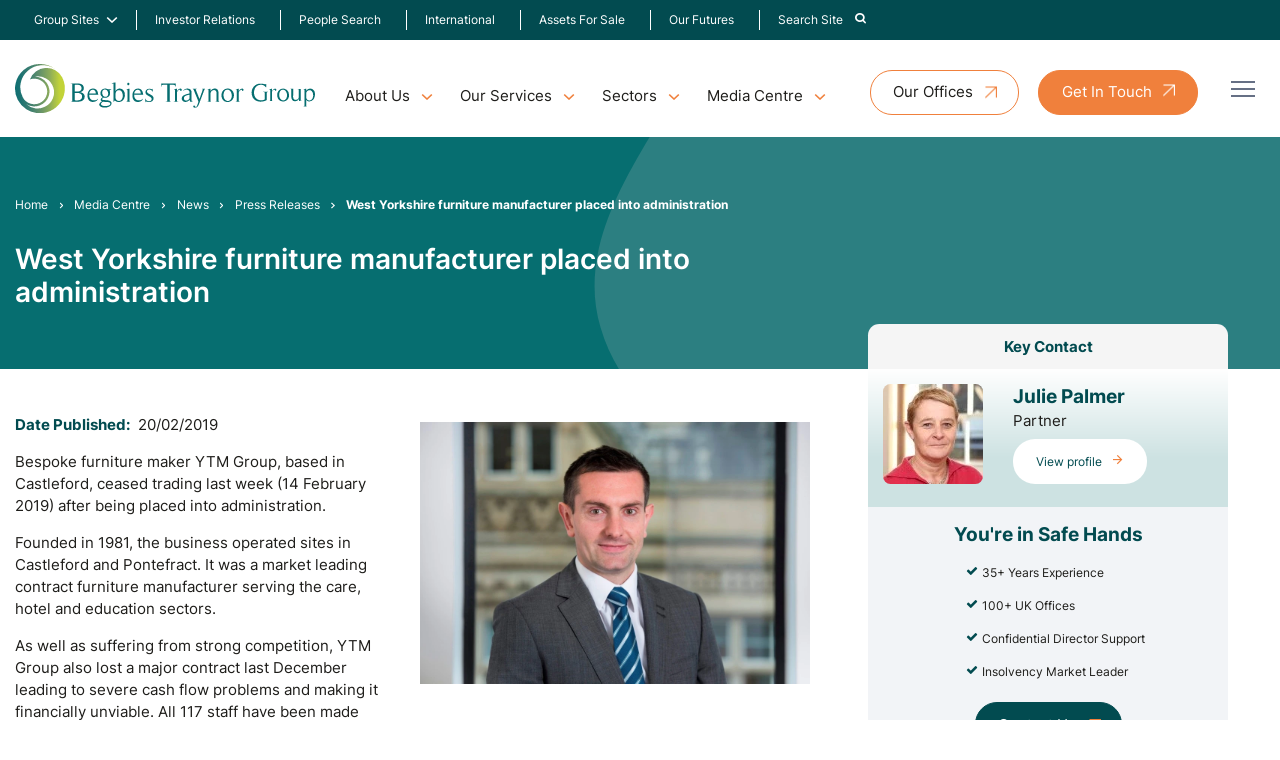

--- FILE ---
content_type: text/html; charset=UTF-8
request_url: https://www.begbies-traynorgroup.com/news/press-releases/west-yorkshire-furniture-manufacturer-placed-into-administration
body_size: 16844
content:
<!DOCTYPE html><html lang="en"><head><meta charset="utf-8" /><meta content="width=device-width, initial-scale=1.0, maximum-scale=5.0, user-scalable=1" name="viewport" /><title>West Yorkshire furniture manufacturer placed into administration - Begbies Traynor Group</title><meta name="description" content="West Yorkshire furniture manufacturer placed into administration. Begbies Traynor is the UK&#039;s market leader in business recovery. With over 100 UK offices and over 1000 staff we are well positioned to assist you."><link rel="canonical" href="https://www.begbies-traynorgroup.com/news/press-releases/west-yorkshire-furniture-manufacturer-placed-into-administration" /><meta property="fb:app_id" content="335918716570799" /><meta property="og:description" content="West Yorkshire furniture manufacturer placed into administration. Begbies Traynor is the UK's market leader in business recovery. With over 100 UK offices and over 1000 staff we are well positioned to assist you." /><meta property="og:image" content="https://www.begbies-traynorgroup.com/images/1040x700/0x0-0x0/news/feb-2019/Lee-Lockwood.jpg?1678356098" /><meta property="og:image:width" content="1040" /><meta property="og:image:height" content="700" /><meta property="og:site_name" content="Begbies Traynor Group" /><meta property="og:title" content="West Yorkshire furniture manufacturer placed into administration" /><meta property="og:type" content="website" /><meta property="og:url" content="https://www.begbies-traynorgroup.com/news/press-releases/west-yorkshire-furniture-manufacturer-placed-into-administration" /><meta name="twitter:card" content="summary_large_image" /><meta name="twitter:creator" content="@@BegbiesTrnGroup" /><meta name="twitter:description" content="West Yorkshire furniture manufacturer placed into administration. Begbies Traynor is the UK's market leader in business recovery. With over 100 UK offices and over 1000 staff we are well positioned to assist you." /><meta name="twitter:domain" content="www.begbies-traynorgroup.com" /><meta name="twitter:image" content="https://www.begbies-traynorgroup.com/images/1040x700/0x0-0x0/news/feb-2019/Lee-Lockwood.jpg?1678356098" /><meta name="twitter:image:alt" content="Begbies Traynor Group" /><meta name="twitter:site" content="@@BegbiesTrnGroup" /><meta name="twitter:title" content="West Yorkshire furniture manufacturer placed into administration" /><meta name="twitter:url" content="https://www.begbies-traynorgroup.com/news/press-releases/west-yorkshire-furniture-manufacturer-placed-into-administration" /><meta name="csrf-token" content="lap1X4WCf0FZxGlF6Viu9ByDV55klTO9A4ElQgVS" /><link rel="preload" href="/fonts/Inter-VariableFont_slnt,wght.woff2" as="font" type="font/woff2" crossorigin /><link rel="stylesheet" href="/css/app.css?id=40a082d88aace16aa22b82d160b9bb2f" /><link rel="apple-touch-icon" sizes="180x180" href="/images/favicons/apple-touch-icon.png?id=48af7fc8f6f42730ed1024c7d357b411"><link rel="icon" type="image/png" sizes="32x32" href="/images/favicons/favicon-32x32.png?id=80ecc28aff23242e69ce9759f338a13c"><link rel="icon" type="image/png" sizes="16x16" href="/images/favicons/favicon-16x16.png?id=48cebfd403b21c02bbe0ff3ff0045b41"><link rel="manifest" href="/images/favicons/site.webmanifest?id=93f7958f1b29c32cbfdb0f3dd90940a9" crossorigin="use-credentials"><link rel="mask-icon" href="/images/favicons/safari-pinned-tab.svg?id=13fa6e770515856172a6a9501518b481" color="#ffffff"><meta name="msapplication-TileColor" content="#da532c"><meta name="theme-color" content="#ffffff"><script nonce="wrGcGMUhGUbYIl8Hr3UwsHvLAKwGw2jP">
if (navigator && navigator.serviceWorker) {
navigator.serviceWorker.register('/sw.js?id=a87292731897efe2f9020d8af7942f40');
}
</script><meta name="google-site-verification" content="S0mogBSFlgRlumh3DmLghqYsf9pEm-Ezr1N6cF0n7pM" /></head><body class="w-screen relative testLive"><a id="top"> </a><div class="full-with address top-nav hidden" x-data="{ show: false }"><div class="container flex items-center px-[16px] justify-between gap-5 mx-auto max-w-[1441px] py-[10px] md:mx-auto" > <nav class="z-50 hidden lg:block"><ul class="navbar relative flex flex-col justify-center gap-[4px] lg:flex-row"><li class="main flex items-center group"> <a class="text-sm menu-link mr-[7px]" href="#"> Group Sites </a> <i class="icon-chevron-down pt-1 text-white text-sm"></i><ul class="menu-child translate-y-4 opacity-0 bg-white top-full z-50 py-2 grid menu-shadow -translate-x-6 translate-y-8 transition-all duration-200 pointer-events-none group-hover:pointer-events-auto lg:absolute rounded-[4px] group-hover:grid group-hover:opacity-100 before:content-[''] before:block before:absolute z-[1000] before:w-full before:h-12 before:top-[-45px] before:left-0 grid-cols-1 w-[215px]"><li class="menu-child-item group text-green-900 transition-all duration-200 py-[10px] px-[12px] hover:text-orange-900 hover:pl-[16px] hover:opacity-100" data-menu="ab1"> <a class="flex items-center text-[14px]" href="https://www.begbies-traynorgroup.com/our-group/eddisons" > <span class="whitespace-nowrap">Eddisons</span> </a></li><li class="menu-child-item group text-green-900 transition-all duration-200 py-[10px] px-[12px] hover:text-orange-900 hover:pl-[16px] hover:opacity-100" data-menu="ab1"> <a class="flex items-center text-[14px]" href="https://www.begbies-traynorgroup.com/our-group/springboard" > <span class="whitespace-nowrap">Springboard</span> </a></li><li class="menu-child-item group text-green-900 transition-all duration-200 py-[10px] px-[12px] hover:text-orange-900 hover:pl-[16px] hover:opacity-100" data-menu="ab1"> <a class="flex items-center text-[14px]" href="https://www.begbies-traynorgroup.com/our-group/maf-finance-group" > <span class="whitespace-nowrap">MAF Finance Group</span> </a></li><li class="menu-child-item group text-green-900 transition-all duration-200 py-[10px] px-[12px] hover:text-orange-900 hover:pl-[16px] hover:opacity-100" data-menu="ab1"> <a class="flex items-center text-[14px]" href="https://www.begbies-traynorgroup.com/our-group/pugh-and-co" > <span class="whitespace-nowrap">Pugh &amp; Co</span> </a></li><li class="menu-child-item group text-green-900 transition-all duration-200 py-[10px] px-[12px] hover:text-orange-900 hover:pl-[16px] hover:opacity-100" data-menu="ab1"> <a class="flex items-center text-[14px]" href="https://www.begbies-traynorgroup.com/our-group/ernest-wilson" > <span class="whitespace-nowrap">Ernest Wilson</span> </a></li><li class="menu-child-item group text-green-900 transition-all duration-200 py-[10px] px-[12px] hover:text-orange-900 hover:pl-[16px] hover:opacity-100" data-menu="ab1"> <a class="flex items-center text-[14px]" href="https://www.begbies-traynorgroup.com/our-group/btg-advisory" > <span class="whitespace-nowrap">BTG Advisory</span> </a></li><li class="menu-child-item group text-green-900 transition-all duration-200 py-[10px] px-[12px] hover:text-orange-900 hover:pl-[16px] hover:opacity-100" data-menu="ab1"> <a class="flex items-center text-[14px]" href="https://www.begbies-traynorgroup.com/our-group/mantra-group" > <span class="whitespace-nowrap">Mantra Group</span> </a></li></ul></li><li class="main flex items-center group"> <a class="transition-all duration-200 hover:text-orange-900 text-sm font-inter menu-link mr-[7px]" href="https://ir.begbies-traynorgroup.com/" target="_blank" > Investor Relations </a></li><li class="main flex items-center group"> <a class="transition-all duration-200 hover:text-orange-900 text-sm font-inter menu-link mr-[7px]" href="https://www.begbies-traynorgroup.com/our-people" > People Search </a></li><li class="main flex items-center group"> <a class="transition-all duration-200 hover:text-orange-900 text-sm font-inter menu-link mr-[7px]" href="https://www.begbies-traynorgroup.com/international" > International </a></li><li class="main flex items-center group"> <a class="transition-all duration-200 hover:text-orange-900 text-sm font-inter menu-link mr-[7px]" href="https://www.begbies-traynorgroup.com/assets-for-sale" > Assets For Sale </a></li><li class="main flex items-center group"> <a class="transition-all duration-200 hover:text-orange-900 text-sm font-inter menu-link mr-[7px]" href="https://www.begbies-traynorgroup.com/environmental-social-governance-esg" > Our Futures </a></li><li x-data="{ open: false }" class="main flex items-center group " > <a data-nav-search-toggle class="transition-all duration-200 hover:text-orange-900 text-sm font-inter menu-link" href="#" @click="show = !show" :aria-expanded="show ? 'true' : 'false'" :class="{ 'active': show }" > <span class="mr-2">Search Site</span> <i class="icon-search text-white text-sm"></i> </a></li></ul> </nav></div><div class="bg-white p-4 mx-auto shadow transition-all" x-cloak x-show="show" x-show="isOpen()" x-transition:enter="transition-transform transition-opacity ease-out duration-300" x-transition:enter-start="opacity-0 transform translate-x-2" x-transition:enter-end="opacity-100 transform translate-y-0" x-transition:leave="transition ease-in duration-300" x-transition:leave-end="opacity-0 transform -translate-x-2" ><div class="container mx-auto max-w-[1441px]"><form action="https://www.begbies-traynorgroup.com/search" method="GET" class="mx-auto" ><div class="relative px-12"> <input type="search" name="term" value="" placeholder="Search" class="relative search-input text-gray-900 w-[97%]" /> <button aria-label="Search" type="submit" class="relative right-[2rem] pr-2"> <i class="icon-search text-green-900 text-sm"></i> </button></div></form></div></div></div><div class="wrapper relative mx-auto text-gray-900 font-normal"><div class="overlay"></div> <header class="h-auto relative py-[15px] first-letter:lg:py-[26px]"><div class="container mt-[70px] max-w-[1441px] flex items-center justify-between mx-auto relative !mt-0 relative"> <a href="https://www.begbies-traynorgroup.com" class="flex-shrink-0 flex items-center"> <img class="block w-64 lg:w-80" src="/images/btg-logo.svg?id=e4450a27cba7c27af7cdae75ec27ca63" alt="Begbies Traynor Group" width="352" height="58" /> </a><div class="mega-nav mt-4 hidden lg:block"> <nav class=""><ul class="menu menu-bar"><li class="relative"> <a href="javascript:void(0)" class="menu-link menu-bar-link text-base" aria-haspopup="true">About Us</a><ul class="mega-menu mega-menu--flat mega-menu-single rounded-lg menu-shadow"><li><ul class="menu menu-list"><li> <a href="https://www.begbies-traynorgroup.com/about-us" class="menu-link menu-list-link text-base" >About Us</a></li><li> <a href="https://www.begbies-traynorgroup.com/our-people" class="menu-link menu-list-link text-base" >People Search</a></li><li> <a href="https://www.begbies-traynorgroup.com/our-group" class="menu-link menu-list-link text-base" >Our Group</a></li><li> <a href="https://www.begbies-traynorgroup.com/careers" class="menu-link menu-list-link text-base" >Careers</a></li><li> <a href="https://www.begbies-traynorgroup.com/environmental-social-governance-esg" class="menu-link menu-list-link text-base" >Our Futures</a></li></ul></li></ul></li><li> <a href="javascript:void(0)" class="menu-link menu-bar-link text-base" aria-haspopup="true" aria-external="false" >Our Services</a><ul class="mega-menu mega-menu--multiLevel rounded-lg menu-shadow"><li> <a href="https://www.begbies-traynorgroup.com/insolvency" class="menu-link menu-dropdown mega-menu-link text-base" aria-haspopup="true" aria-external="false" >Insolvency</a><ul class="menu menu-list bg-primary h-full"><li> <a href="https://www.begbies-traynorgroup.com/company-administration" class="menu-link menu-dropdown menu-list-link text-base" aria-haspopup="true" aria-external="false" >Administration</a><ul class="menu menu-list"><li> <a href="https://www.begbies-traynorgroup.com/pre-pack-administration" class="menu-link menu-list-link text-base" aria-external="false" >Pre Pack Administration</a></li></ul></li><li> <a href="https://www.begbies-traynorgroup.com/creditors-voluntary-liquidation-cvl" class="menu-link menu-dropdown menu-list-link text-base" aria-haspopup="false" aria-external="false" >Creditors&#039; Voluntary Liquidation (CVL)</a></li><li> <a href="https://www.begbies-traynorgroup.com/company-voluntary-arrangement" class="menu-link menu-dropdown menu-list-link text-base" aria-haspopup="false" aria-external="false" >Company Voluntary Arrangement (CVA)</a></li><li> <a href="https://www.begbies-traynorgroup.com/compulsory-liquidation" class="menu-link menu-dropdown menu-list-link text-base" aria-haspopup="false" aria-external="false" >Compulsory Liquidation</a></li><li> <a href="https://www.begbies-traynorgroup.com/lpa-receivership" class="menu-link menu-dropdown menu-list-link text-base" aria-haspopup="false" aria-external="false" >LPA Receiverships</a></li><li> <a href="https://www.begbies-traynorgroup.com/members-voluntary-liquidation-mvl" class="menu-link menu-dropdown menu-list-link text-base" aria-haspopup="false" aria-external="false" >Members&#039; Voluntary Liquidation MVL</a></li><li> <a href="https://www.begbies-traynorgroup.com/partnership-liquidation" class="menu-link menu-dropdown menu-list-link text-base" aria-haspopup="false" aria-external="false" >Partnership Liquidation</a></li><li> <a href="https://www.begbies-traynorgroup.com/personal-insolvency-options" class="menu-link menu-dropdown menu-list-link text-base" aria-haspopup="true" aria-external="false" >Personal Insolvency Options</a><ul class="menu menu-list"><li> <a href="https://www.begbies-traynorgroup.com/personal-insolvency-options/iva-individual-voluntary-arrangement" class="menu-link menu-list-link text-base" aria-external="false" >IVA</a></li><li> <a href="https://www.begbies-traynorgroup.com/personal-insolvency-options/sequestration" class="menu-link menu-list-link text-base" aria-external="false" >Sequestration</a></li><li> <a href="https://www.begbies-traynorgroup.com/personal-insolvency-options/trust-deed" class="menu-link menu-list-link text-base" aria-external="false" >Trust Deed</a></li><li> <a href="https://www.begbies-traynorgroup.com/personal-insolvency-options/das-debt-arrangement-schemes" class="menu-link menu-list-link text-base" aria-external="false" >Debt Arrangement Scheme (DAS) </a></li><li> <a href="https://www.begbies-traynorgroup.com/personal-insolvency-options/sequestration" class="menu-link menu-list-link text-base" aria-external="false" >Sequestration (Scotland Based Bankruptcy) </a></li></ul></li></ul></li><li> <a href="https://www.begbies-traynorgroup.com/restructuring" class="menu-link menu-dropdown mega-menu-link text-base" aria-haspopup="true" aria-external="false" >Restructuring</a><ul class="menu menu-list bg-primary h-full"><li> <a href="https://www.btgadvisory.com/services/restructuring/contingency-planning" target="_blank" class="menu-link menu-dropdown menu-list-link text-base" aria-haspopup="false" aria-external="true" >Contingency Planning</a></li><li> <a href="https://www.btgadvisory.com/services/restructuring/corporate-simplification" target="_blank" class="menu-link menu-dropdown menu-list-link text-base" aria-haspopup="false" aria-external="true" >Corporate Simplification</a></li><li> <a href="https://www.btgadvisory.com/services/restructuring/debt-restructuring" target="_blank" class="menu-link menu-dropdown menu-list-link text-base" aria-haspopup="false" aria-external="true" >Debt Restructuring</a></li><li> <a href="https://www.btgadvisory.com/services/restructuring/diagnostic-business-review" target="_blank" class="menu-link menu-dropdown menu-list-link text-base" aria-haspopup="false" aria-external="true" >Diagnostic Business Review</a></li><li> <a href="https://www.btgadvisory.com/services/restructuring/optimised-exit-planning" target="_blank" class="menu-link menu-dropdown menu-list-link text-base" aria-haspopup="false" aria-external="true" >Optimised Exit Planning</a></li><li> <a href="https://www.btgadvisory.com/services/lender-advisory/independent-business-reviews" target="_blank" class="menu-link menu-dropdown menu-list-link text-base" aria-haspopup="false" aria-external="true" >Pre-lend Reviews</a></li><li> <a href="https://www.btgadvisory.com/services/restructuring/turnaround" target="_blank" class="menu-link menu-dropdown menu-list-link text-base" aria-haspopup="false" aria-external="true" >Turnaround</a></li></ul></li><li> <a href="https://www.begbies-traynorgroup.com/services-to/creditors" class="menu-link menu-dropdown mega-menu-link text-base" aria-haspopup="true" aria-external="false" >Creditor Services</a><ul class="menu menu-list bg-primary h-full"><li> <a href="https://www.begbies-traynorgroup.com/services-to/creditors/creditors-guides" class="menu-link menu-dropdown menu-list-link text-base" aria-haspopup="false" aria-external="false" >Creditor Guides</a></li><li> <a href="https://www.begbies-traynorgroup.com/fee-estimates" class="menu-link menu-dropdown menu-list-link text-base" aria-haspopup="false" aria-external="false" >Fee Estimates</a></li><li> <a href="https://www.begbies-traynorgroup.com/work-details" class="menu-link menu-dropdown menu-list-link text-base" aria-haspopup="false" aria-external="false" >Work Details</a></li></ul></li><li> <a href="https://www.begbies-traynorgroup.com/financial-advisory" class="menu-link menu-dropdown mega-menu-link text-base" aria-haspopup="true" aria-external="false" >Financial Advisory</a><ul class="menu menu-list bg-primary h-full"><li> <a href="https://www.btgadvisory.com/services/capital-management" target="_blank" class="menu-link menu-dropdown menu-list-link text-base" aria-haspopup="false" aria-external="true" >Capital Management</a></li><li> <a href="https://www.btgadvisory.com/services/deal-advisory/finance" target="_blank" class="menu-link menu-dropdown menu-list-link text-base" aria-haspopup="false" aria-external="true" >Corporate Finance</a></li><li> <a href="https://www.begbies-traynorgroup.com/financial-advisory/commercial-arbitration-and-expert-determination" class="menu-link menu-dropdown menu-list-link text-base" aria-haspopup="false" aria-external="false" >Commercial Arbitration</a></li><li> <a href="https://www.btgadvisory.com/services/forensic-services" target="_blank" class="menu-link menu-dropdown menu-list-link text-base" aria-haspopup="true" aria-external="true" >Forensic Services</a><ul class="menu menu-list"><li> <a href="https://www.btgadvisory.com/services/forensic-services/dispute-resolution" target="_blank" class="menu-link menu-list-link text-base" aria-external="true" >Arbitration</a></li><li> <a href="https://www.btgadvisory.com/services/forensic-services/dispute-resolution" target="_blank" class="menu-link menu-list-link text-base" aria-external="true" >Dispute Resolution</a></li><li> <a href="https://www.btgadvisory.com/services/forensic-services/dispute-resolution" target="_blank" class="menu-link menu-list-link text-base" aria-external="true" >Expert Determination</a></li><li> <a href="https://www.btgadvisory.com/services/forensic-services/expert-witness" target="_blank" class="menu-link menu-list-link text-base" aria-external="true" >Expert Witness</a></li><li> <a href="https://www.btgadvisory.com/services/forensic-services/expert-witness" target="_blank" class="menu-link menu-list-link text-base" aria-external="true" >Forensic Accounting</a></li><li> <a href="https://www.btgadvisory.com/services/forensic-services/forensic-valuation" target="_blank" class="menu-link menu-list-link text-base" aria-external="true" >Forensic Valuation</a></li><li> <a href="https://www.btgadvisory.com/services/forensic-services/specialist-areas" target="_blank" class="menu-link menu-list-link text-base" aria-external="true" >Specialist Areas</a></li></ul></li><li> <a href="https://www.btgadvisory.com/services/pensions-advisory" target="_blank" class="menu-link menu-dropdown menu-list-link text-base" aria-haspopup="false" aria-external="true" >Pension Advisory</a></li><li> <a href="https://www.begbies-traynorgroup.com/financial-advisory/transaction-support" class="menu-link menu-dropdown menu-list-link text-base" aria-haspopup="false" aria-external="false" >Transaction Support</a></li></ul></li><li> <a href="https://www.begbies-traynorgroup.com/finance-and-funding" class="menu-link menu-dropdown mega-menu-link text-base" aria-haspopup="true" aria-external="false" >Finance and Funding</a><ul class="menu menu-list bg-primary h-full"><li> <a href="https://www.begbies-traynorgroup.com/finance-and-funding/agricultural-finance" class="menu-link menu-dropdown menu-list-link text-base" aria-haspopup="false" aria-external="false" >Agricultural Finance</a></li><li> <a href="https://www.begbies-traynorgroup.com/finance-and-funding/asset-finance" class="menu-link menu-dropdown menu-list-link text-base" aria-haspopup="false" aria-external="false" >Asset Finance</a></li><li> <a href="https://www.begbies-traynorgroup.com/finance-and-funding/healthcare-finance" class="menu-link menu-dropdown menu-list-link text-base" aria-haspopup="false" aria-external="false" >Healthcare Finance</a></li><li> <a href="https://www.begbies-traynorgroup.com/invoice-finance" class="menu-link menu-dropdown menu-list-link text-base" aria-haspopup="true" aria-external="false" >Invoice Finance</a><ul class="menu menu-list"><li> <a href="https://www.begbies-traynorgroup.com/invoice-finance/construction-invoice-finance" class="menu-link menu-list-link text-base" aria-external="false" >Construction Invoice Finance</a></li><li> <a href="https://www.begbies-traynorgroup.com/invoice-finance/factoring" class="menu-link menu-list-link text-base" aria-external="false" >Factoring</a></li><li> <a href="https://www.begbies-traynorgroup.com/invoice-finance/invoice-discounting" class="menu-link menu-list-link text-base" aria-external="false" >Invoice Discounting</a></li><li> <a href="https://www.begbies-traynorgroup.com/invoice-finance/single-spot-invoicing" class="menu-link menu-list-link text-base" aria-external="false" >Single/Spot Invoicing</a></li></ul></li><li> <a href="https://www.begbies-traynorgroup.com/finance-and-funding/real-estate-property-finance" class="menu-link menu-dropdown menu-list-link text-base" aria-haspopup="false" aria-external="false" >Property Finance</a></li><li> <a href="https://www.begbies-traynorgroup.com/finance-and-funding/renewables-finance" class="menu-link menu-dropdown menu-list-link text-base" aria-haspopup="false" aria-external="false" >Renewables Finance</a></li><li> <a href="https://www.begbies-traynorgroup.com/finance-and-funding/unsecured-funding" class="menu-link menu-dropdown menu-list-link text-base" aria-haspopup="false" aria-external="false" >Unsecured Funding</a></li><li> <a href="https://www.begbies-traynorgroup.com/finance-and-funding/vehicle-finance" class="menu-link menu-dropdown menu-list-link text-base" aria-haspopup="false" aria-external="false" >Vehicle Finance</a></li></ul></li><li> <a href="https://www.begbies-traynorgroup.com/business-asset-sales" class="menu-link menu-dropdown mega-menu-link text-base" aria-haspopup="true" aria-external="false" >Business Asset Sales</a><ul class="menu menu-list bg-primary h-full"><li> <a href="assets-for-sale" class="menu-link menu-dropdown menu-list-link text-base" aria-haspopup="false" aria-external="false" >Assets For Sale</a></li><li> <a href="https://www.eddisons.com/assets-for-sale" target="_blank" class="menu-link menu-dropdown menu-list-link text-base" aria-haspopup="false" aria-external="true" >Find A Business Asset For Sale</a></li><li> <a href="https://www.eddisons.com/services/asset-sales/" target="_blank" class="menu-link menu-dropdown menu-list-link text-base" aria-haspopup="false" aria-external="true" >Sell A Business Asset</a></li><li> <a href="https://www.eddisons.com/services/asset-sales/asset-valuations/" target="_blank" class="menu-link menu-dropdown menu-list-link text-base" aria-haspopup="false" aria-external="true" >Business Asset Valuations</a></li></ul></li><li> <a href="https://www.begbies-traynorgroup.com/business-sales" class="menu-link menu-dropdown mega-menu-link text-base" aria-haspopup="true" aria-external="false" >Business Sales</a><ul class="menu menu-list bg-primary h-full"><li> <a href="https://www.eddisons.com/business-search/" target="_blank" class="menu-link menu-dropdown menu-list-link text-base" aria-haspopup="false" aria-external="true" > Find A Business For Sale </a></li><li> <a href="https://www.eddisons.com/services/business-sales/" target="_blank" class="menu-link menu-dropdown menu-list-link text-base" aria-haspopup="false" aria-external="true" > Sell a Business</a></li><li> <a href="https://www.eddisons.com/services/asset-sales/asset-valuations/" target="_blank" class="menu-link menu-dropdown menu-list-link text-base" aria-haspopup="false" aria-external="true" > Business Valuations </a></li></ul></li><li> <a href="https://www.begbies-traynorgroup.com/real-estate-advisory" class="menu-link menu-dropdown mega-menu-link text-base" aria-haspopup="true" aria-external="false" >Real Estate Advisory</a><ul class="menu menu-list bg-primary h-full"><li> <a href="https://www.eddisons.com/businesses-for-sale" target="_blank" class="menu-link menu-dropdown menu-list-link text-base" aria-haspopup="false" aria-external="true" >Commercial Property For Sale or to Let</a></li><li> <a href="https://www.eddisons.com/services/property-agency/" target="_blank" class="menu-link menu-dropdown menu-list-link text-base" aria-haspopup="false" aria-external="true" >Sell or Let a Commercial Property</a></li><li> <a href="https://www.eddisons.com/businesses-for-sale" target="_blank" class="menu-link menu-dropdown menu-list-link text-base" aria-haspopup="false" aria-external="true" >Real Estate Auctions</a></li><li> <a href="https://www.eddisons.com/services/building-consultancy/" target="_blank" class="menu-link menu-dropdown menu-list-link text-base" aria-haspopup="false" aria-external="true" >Building Surveying &amp; Project Consultancy</a></li><li> <a href="https://www.eddisons.com/services/valuations/" target="_blank" class="menu-link menu-dropdown menu-list-link text-base" aria-haspopup="false" aria-external="true" >Real Estate Valuations </a></li><li> <a href="https://www.eddisons.com/services/property-management/" target="_blank" class="menu-link menu-dropdown menu-list-link text-base" aria-haspopup="false" aria-external="true" >Real Estate Management</a></li><li> <a href="https://www.eddisons.com/services/insurance/" target="_blank" class="menu-link menu-dropdown menu-list-link text-base" aria-haspopup="false" aria-external="true" >Real Estate Insurance</a></li></ul></li><li> <a href="https://www.redflagalert.com/" target="_blank" rel="nofollow" class="menu-link menu-dropdown mega-menu-link text-base" aria-haspopup="true" aria-external="true" >Red Flag Alert</a><ul class="menu menu-list bg-primary h-full"><li> <a href="https://www.redflagalert.com/solutions" target="_blank" rel="nofollow" class="menu-link menu-dropdown menu-list-link text-base" aria-haspopup="false" aria-external="true" >Solutions by Role</a></li><li> <a href="https://www.redflagalert.com/platform/aml-compliance" target="_blank" rel="nofollow" class="menu-link menu-dropdown menu-list-link text-base" aria-haspopup="false" aria-external="true" >GDPR Compliance</a></li><li> <a href="https://www.redflagalert.com/solutions" target="_blank" rel="nofollow" class="menu-link menu-dropdown menu-list-link text-base" aria-haspopup="false" aria-external="true" >Plans</a></li><li> <a href="https://www.redflagalert.com/request-trial" target="_blank" rel="nofollow" class="menu-link menu-dropdown menu-list-link text-base" aria-haspopup="false" aria-external="true" >Request a Trial</a></li></ul></li><li class="mega-menu-content top-1 absolute right-0"><div class="border-b-2 border-gray-200 p-6"><h4 class="mega-menu-header">Need Some Help?</h4><p>If you require expert support but aren't sure where to begin, please <a class="text-orange-900 hover:text-orange-500" href="https://www.begbies-traynorgroup.com/contact">contact our team</a> and we'll direct you to the appropriate professional.</p> <a href="https://www.begbies-traynorgroup.com/contact" class="btn btn--green inline-block">Contact Us</a></div><div class="border-b-2 border-gray-200 p-6"><h4 class="mega-menu-header">Offices Nationwide</h4><p>We have nationwide coverage, find your nearest office using our Office Finder</p> <a href="https://www.begbies-traynorgroup.com/offices" class="btn btn--green inline-block">View All Offices</a></div></li></ul></li><li> <a href="javascript:void(0)" class="menu-link menu-bar-link text-base" aria-haspopup="true">Sectors</a><ul class="mega-menu mega-menu--flat rounded-lg menu-shadow"><li><ul class="menu menu-list"><li> <a href="https://www.begbies-traynorgroup.com/sectors/automotive" class="menu-link menu-list-link text-base" >Automotive</a></li><li> <a href="https://www.begbies-traynorgroup.com/sectors/charities" class="menu-link menu-list-link text-base" >Charities</a></li><li> <a href="https://www.begbies-traynorgroup.com/sectors/construction" class="menu-link menu-list-link text-base" >Construction</a></li><li> <a href="https://www.begbies-traynorgroup.com/sectors/education" class="menu-link menu-list-link text-base" >Education</a></li><li> <a href="https://www.begbies-traynorgroup.com/sectors/healthcare" class="menu-link menu-list-link text-base" >Healthcare</a></li><li> <a href="https://www.begbies-traynorgroup.com/sectors/hospitality-and-leisure" class="menu-link menu-list-link text-base" >Hospitality and Leisure</a></li><li> <a href="https://www.begbies-traynorgroup.com/sectors/manufacturing" class="menu-link menu-list-link text-base" >Manufacturing</a></li><li> <a href="https://www.begbies-traynorgroup.com/sectors/media-and-telecoms" class="menu-link menu-list-link text-base" >Media and Telecoms</a></li></ul></li><li><ul class="menu menu-list"><li> <a href="https://www.begbies-traynorgroup.com/sectors/professional-and-financial-services" class="menu-link menu-list-link text-base" >Professional and Financial Services</a></li><li> <a href="https://www.begbies-traynorgroup.com/sectors/property-services-and-real-estate" class="menu-link menu-list-link text-base" >Property Services and Real Estate</a></li><li> <a href="https://www.begbies-traynorgroup.com/sectors/public-sector" class="menu-link menu-list-link text-base" >Public Sector</a></li><li> <a href="https://www.begbies-traynorgroup.com/sectors/retail" class="menu-link menu-list-link text-base" >Retail</a></li><li> <a href="https://www.begbies-traynorgroup.com/sectors/sport" class="menu-link menu-list-link text-base" >Sport</a></li><li> <a href="https://www.begbies-traynorgroup.com/sectors/transport-and-logistics" class="menu-link menu-list-link text-base" >Transport and Logistics</a></li><li> <a href="https://www.begbies-traynorgroup.com/sectors/travel-and-tourism" class="menu-link menu-list-link text-base" >Travel and Tourism</a></li></ul></li><li class="mega-menu-content mt-1 max-w-[25%]"><div class="border-b-2 border-gray-200 p-6"><h4 class="mega-menu-header">Need Some Help?</h4><p>If you require expert support but aren't sure where to begin, please <a class="text-orange-900 hover:text-orange-500" href="https://www.begbies-traynorgroup.com/contact">contact our team</a> and we'll direct you to the appropriate professional.</p> <a href="https://www.begbies-traynorgroup.com/contact" class="btn btn--green inline-block text-white">Get in touch</a></div><div class="border-b-2 border-gray-200 p-6"><h4 class="mega-menu-header">Offices Nationwide</h4><p>We have nationwide coverage, find your nearest office using our <a class="text-orange-900 hover:text-orange-500" href="https://www.begbies-traynorgroup.com/offices">Office Finder</a></p> <a href="https://www.begbies-traynorgroup.com/offices" class="btn btn--green inline-block text-white">View All Offices</a></div></li></ul></li><li class="relative"> <a href="javascript:void(0)" class="menu-link menu-bar-link text-base" aria-haspopup="true">Media Centre</a><ul class="mega-menu mega-menu--flat mega-menu-single rounded-lg menu-shadow"><li><ul class="menu menu-list"><li> <a href="https://www.begbies-traynorgroup.com/news" class="menu-link menu-list-link text-base" >News</a></li><li> <a href="https://www.begbies-traynorgroup.com/articles" class="menu-link menu-list-link text-base" >Articles</a></li><li> <a href="https://www.begbies-traynorgroup.com/case-studies" class="menu-link menu-list-link text-base" >Case Studies</a></li><li> <a href="https://www.begbies-traynorgroup.com/events" class="menu-link menu-list-link text-base" >Events</a></li></ul></li></ul></li></ul> </nav></div><div class="hidden lg:block lg:pr-16 lg:mt-2"> <button type="button"> <a class="btn btn--white-orange nav-button hidden lg:flex" href="https://www.begbies-traynorgroup.com/offices"> <span class="block text-inherit w-full h-full rounded-[50px] text-base ">Our Offices</span> </a> </button> <button type="button"> <a class="btn btn--orange nav-button-orange hidden lg:flex" href="https://www.begbies-traynorgroup.com/contact" <span class="block text-inherit w-full h-full rounded-[50px] text-base ">Get In Touch</span> </a> </button></div></div><div class="burger-icon burger-icon-white menu__icon relative"><span class="burger-icon-top"></span><span class="burger-icon-mid"></span><span class="burger-icon-bottom"></span></div> <nav class="mobile-nav fixed top-0 right-0 bg-white flex flex-col h-screen nav-shadow nav-mobile opacity-0 pointer-events-none transition-all duration-200 w-[335px] z-[1000]"><div class="bg-white flex items-center border-b p-[15px] lg:p-[26px] gap-[10px] border-[#F2F4F7]"> <a href="https://www.begbies-traynorgroup.com" class="flex-shrink-0 flex items-center"> <img class="block w-64" src="/images/btg-logo.svg?id=e4450a27cba7c27af7cdae75ec27ca63" alt="Begbies Traynor Group" width="352" height="58" loading="lazy" /> </a></div><div class="h-screen relative overflow-y-auto"><div class="p-[30px]"><ul class="px-4"><li class="py-[6px]"><div class="flex items-center justify-between transition-all duration-200 hover:text-orange-900 hover:translate-x-[2px]"> <a href="https://www.begbies-traynorgroup.com" class="transition-all duration-200 hover:text-orange-900 hover:translate-x-[2px]" >Home</a></div></li><li class="group menu-mobile-item py-[6px]"><div class="flex items-center justify-between transition-all duration-200 hover:text-orange-900 hover:translate-x-[2px]"><p>About Us</p> <i><div class="icon-chevron-down max-w-[50px] icon-angle-down text-orange-900 group-hover:filter-orange-900" alt="caret"></div></i></div><ul class="pl-3 menu-child hidden pt-[8px]"><li class="py-[5px]" id="About Us"> <a href="https://www.begbies-traynorgroup.com/about-us" class="block transition-all duration-200 hover:text-orange-900 hover:translate-x-1" >About Us</a></li><li class="py-[5px]" id="People Search"> <a href="https://www.begbies-traynorgroup.com/our-people" class="block transition-all duration-200 hover:text-orange-900 hover:translate-x-1" >People Search</a></li><li class="py-[5px]" id="Our Group"> <a href="https://www.begbies-traynorgroup.com/our-group" class="block transition-all duration-200 hover:text-orange-900 hover:translate-x-1" >Our Group</a></li><li class="py-[5px]" id="Careers"> <a href="https://www.begbies-traynorgroup.com/careers" class="block transition-all duration-200 hover:text-orange-900 hover:translate-x-1" >Careers</a></li></ul></li><li class="group menu-mobile-item py-[6px]"><div class="flex items-center justify-between transition-all duration-200 hover:text-orange-900 hover:translate-x-[2px]"><p>Our Services</p> <i><div class="icon-chevron-down max-w-[50px] icon-angle-down text-orange-900 group-hover:filter-orange-900" alt="caret"></div></i></div><ul class="pl-3 menu-child hidden pt-[8px]"><li class="py-[5px] menu-mobile-item" id="Insolvency"><div class="flex items-center justify-between transition-all duration-200 hover:text-orange-900 hover:translate-x-[2px]"><p>Insolvency</p> <i><div class="icon-chevron-down max-w-[50px] icon-angle-down text-orange-900 group-hover:filter-orange-900" alt="caret"></div></i></div><ul class="pl-3 menu-child hidden pt-[8px]"><li class="py-[5px]" id="Insolvency"> <a href="https://www.begbies-traynorgroup.com/insolvency" class="block transition-all duration-200 hover:text-orange-900 hover:translate-x-1" >Insolvency</a></li><li class="py-[5px]" id="Administration"> <a href="https://www.begbies-traynorgroup.com/company-administration" class="block transition-all duration-200 hover:text-orange-900 hover:translate-x-1" >Administration</a></li><li class="py-[5px]" id="Creditors&#039; Voluntary Liquidation (CVL)"> <a href="https://www.begbies-traynorgroup.com/creditors-voluntary-liquidation-cvl" class="block transition-all duration-200 hover:text-orange-900 hover:translate-x-1" >Creditors&#039; Voluntary Liquidation (CVL)</a></li><li class="py-[5px]" id="Company Voluntary Arrangement (CVA)"> <a href="https://www.begbies-traynorgroup.com/company-voluntary-arrangement" class="block transition-all duration-200 hover:text-orange-900 hover:translate-x-1" >Company Voluntary Arrangement (CVA)</a></li><li class="py-[5px]" id="Compulsory Liquidation"> <a href="https://www.begbies-traynorgroup.com/compulsory-liquidation" class="block transition-all duration-200 hover:text-orange-900 hover:translate-x-1" >Compulsory Liquidation</a></li><li class="py-[5px]" id="LPA Receiverships"> <a href="https://www.begbies-traynorgroup.com/lpa-receivership" class="block transition-all duration-200 hover:text-orange-900 hover:translate-x-1" >LPA Receiverships</a></li><li class="py-[5px]" id="Members&#039; Voluntary Liquidation MVL"> <a href="https://www.begbies-traynorgroup.com/members-voluntary-liquidation-mvl" class="block transition-all duration-200 hover:text-orange-900 hover:translate-x-1" >Members&#039; Voluntary Liquidation MVL</a></li><li class="py-[5px]" id="Partnership Liquidation"> <a href="https://www.begbies-traynorgroup.com/partnership-liquidation" class="block transition-all duration-200 hover:text-orange-900 hover:translate-x-1" >Partnership Liquidation</a></li><li class="py-[5px]" id="Personal Insolvency Options"> <a href="https://www.begbies-traynorgroup.com/personal-insolvency-options" class="block transition-all duration-200 hover:text-orange-900 hover:translate-x-1" >Personal Insolvency Options</a></li></ul></li><li class="py-[5px] menu-mobile-item" id="Restructuring"><div class="flex items-center justify-between transition-all duration-200 hover:text-orange-900 hover:translate-x-[2px]"><p>Restructuring</p> <i><div class="icon-chevron-down max-w-[50px] icon-angle-down text-orange-900 group-hover:filter-orange-900" alt="caret"></div></i></div><ul class="pl-3 menu-child hidden pt-[8px]"><li class="py-[5px]" id="Restructuring"> <a href="https://www.begbies-traynorgroup.com/restructuring" class="block transition-all duration-200 hover:text-orange-900 hover:translate-x-1" >Restructuring</a></li><li class="py-[5px]" id="Contingency Planning"> <a href="https://www.btgadvisory.com/services/restructuring/contingency-planning" target="_blank" class="block transition-all duration-200 hover:text-orange-900 hover:translate-x-1" >Contingency Planning</a></li><li class="py-[5px]" id="Corporate Simplification"> <a href="https://www.btgadvisory.com/services/restructuring/corporate-simplification" target="_blank" class="block transition-all duration-200 hover:text-orange-900 hover:translate-x-1" >Corporate Simplification</a></li><li class="py-[5px]" id="Debt Restructuring"> <a href="https://www.btgadvisory.com/services/restructuring/debt-restructuring" target="_blank" class="block transition-all duration-200 hover:text-orange-900 hover:translate-x-1" >Debt Restructuring</a></li><li class="py-[5px]" id="Diagnostic Business Review"> <a href="https://www.btgadvisory.com/services/restructuring/diagnostic-business-review" target="_blank" class="block transition-all duration-200 hover:text-orange-900 hover:translate-x-1" >Diagnostic Business Review</a></li><li class="py-[5px]" id="Optimised Exit Planning"> <a href="https://www.btgadvisory.com/services/restructuring/optimised-exit-planning" target="_blank" class="block transition-all duration-200 hover:text-orange-900 hover:translate-x-1" >Optimised Exit Planning</a></li><li class="py-[5px]" id="Pre-lend Reviews"> <a href="https://www.btgadvisory.com/services/lender-advisory/independent-business-reviews" target="_blank" class="block transition-all duration-200 hover:text-orange-900 hover:translate-x-1" >Pre-lend Reviews</a></li><li class="py-[5px]" id="Turnaround"> <a href="https://www.btgadvisory.com/services/restructuring/turnaround" target="_blank" class="block transition-all duration-200 hover:text-orange-900 hover:translate-x-1" >Turnaround</a></li></ul></li><li class="py-[5px] menu-mobile-item" id="Creditor Services"><div class="flex items-center justify-between transition-all duration-200 hover:text-orange-900 hover:translate-x-[2px]"><p>Creditor Services</p> <i><div class="icon-chevron-down max-w-[50px] icon-angle-down text-orange-900 group-hover:filter-orange-900" alt="caret"></div></i></div><ul class="pl-3 menu-child hidden pt-[8px]"><li class="py-[5px]" id="Creditor Services"> <a href="https://www.begbies-traynorgroup.com/services-to/creditors" class="block transition-all duration-200 hover:text-orange-900 hover:translate-x-1" >Creditor Services</a></li><li class="py-[5px]" id="Creditors&#039; Guides"> <a href="https://www.begbies-traynorgroup.com/services-to/creditors/creditors-guides" class="block transition-all duration-200 hover:text-orange-900 hover:translate-x-1" >Creditors&#039; Guides</a></li><li class="py-[5px]" id="Fee Estimates"> <a href="https://www.begbies-traynorgroup.com/fee-estimates" class="block transition-all duration-200 hover:text-orange-900 hover:translate-x-1" >Fee Estimates</a></li><li class="py-[5px]" id="Work Details"> <a href="https://www.begbies-traynorgroup.com/work-details" class="block transition-all duration-200 hover:text-orange-900 hover:translate-x-1" >Work Details</a></li></ul></li><li class="py-[5px] menu-mobile-item" id="Financial Advisory"><div class="flex items-center justify-between transition-all duration-200 hover:text-orange-900 hover:translate-x-[2px]"><p>Financial Advisory</p> <i><div class="icon-chevron-down max-w-[50px] icon-angle-down text-orange-900 group-hover:filter-orange-900" alt="caret"></div></i></div><ul class="pl-3 menu-child hidden pt-[8px]"><li class="py-[5px]" id="Financial Advisory"> <a href="https://www.begbies-traynorgroup.com/financial-advisory" class="block transition-all duration-200 hover:text-orange-900 hover:translate-x-1" >Financial Advisory</a></li><li class="py-[5px]" id="Capital Management"> <a href="https://www.btgadvisory.com/services/capital-management" target="_blank" class="block transition-all duration-200 hover:text-orange-900 hover:translate-x-1" >Capital Management</a></li><li class="py-[5px]" id="Corporate Finance"> <a href="https://www.btgadvisory.com/services/corporate-finance" target="_blank" class="block transition-all duration-200 hover:text-orange-900 hover:translate-x-1" >Corporate Finance</a></li><li class="py-[5px]" id="Commercial Arbitration"> <a href="https://www.begbies-traynorgroup.com/financial-advisory/commercial-arbitration-and-expert-determination" class="block transition-all duration-200 hover:text-orange-900 hover:translate-x-1" >Commercial Arbitration</a></li><li class="py-[5px]" id="Forensic Services"> <a href="https://www.btgadvisory.com/services/forensic-services" target="_blank" class="block transition-all duration-200 hover:text-orange-900 hover:translate-x-1" >Forensic Services</a></li><li class="py-[5px]" id="Pension Advisory"> <a href="https://www.btgadvisory.com/services/pension-advisory" class="block transition-all duration-200 hover:text-orange-900 hover:translate-x-1" >Pension Advisory</a></li><li class="py-[5px]" id="Transaction Support"> <a href="https://www.begbies-traynorgroup.com/financial-advisory/transaction-support" class="block transition-all duration-200 hover:text-orange-900 hover:translate-x-1" >Transaction Support</a></li></ul></li><li class="py-[5px] menu-mobile-item" id="Finance and Funding"><div class="flex items-center justify-between transition-all duration-200 hover:text-orange-900 hover:translate-x-[2px]"><p>Finance and Funding</p> <i><div class="icon-chevron-down max-w-[50px] icon-angle-down text-orange-900 group-hover:filter-orange-900" alt="caret"></div></i></div><ul class="pl-3 menu-child hidden pt-[8px]"><li class="py-[5px]" id="Finance and Funding"> <a href="https://www.begbies-traynorgroup.com/finance-and-funding" class="block transition-all duration-200 hover:text-orange-900 hover:translate-x-1" >Finance and Funding</a></li><li class="py-[5px]" id="Agricultural Finance"> <a href="https://www.begbies-traynorgroup.com/finance-and-funding/agricultural-finance" class="block transition-all duration-200 hover:text-orange-900 hover:translate-x-1" >Agricultural Finance</a></li><li class="py-[5px]" id="Asset Finance"> <a href="https://www.begbies-traynorgroup.com/finance-and-funding/asset-finance" class="block transition-all duration-200 hover:text-orange-900 hover:translate-x-1" >Asset Finance</a></li><li class="py-[5px]" id="Healthcare Finance"> <a href="https://www.begbies-traynorgroup.com/finance-and-funding/healthcare-finance" class="block transition-all duration-200 hover:text-orange-900 hover:translate-x-1" >Healthcare Finance</a></li><li class="py-[5px]" id="Invoice Finance"> <a href="https://www.begbies-traynorgroup.com/invoice-finance" class="block transition-all duration-200 hover:text-orange-900 hover:translate-x-1" >Invoice Finance</a></li><li class="py-[5px]" id="Property Finance"> <a href="https://www.begbies-traynorgroup.com/finance-and-funding/real-estate-property-finance" class="block transition-all duration-200 hover:text-orange-900 hover:translate-x-1" >Property Finance</a></li><li class="py-[5px]" id="Renewables Finance"> <a href="https://www.begbies-traynorgroup.com/finance-and-funding/renewables-finance" class="block transition-all duration-200 hover:text-orange-900 hover:translate-x-1" >Renewables Finance</a></li><li class="py-[5px]" id="Unsecured Funding"> <a href="https://www.begbies-traynorgroup.com/finance-and-funding/unsecured-funding" class="block transition-all duration-200 hover:text-orange-900 hover:translate-x-1" >Unsecured Funding</a></li><li class="py-[5px]" id="Vehicle Finance"> <a href="https://www.begbies-traynorgroup.com/finance-and-funding/vehicle-finance" class="block transition-all duration-200 hover:text-orange-900 hover:translate-x-1" >Vehicle Finance</a></li></ul></li><li class="py-[5px] menu-mobile-item" id="Business Asset Sales"><div class="flex items-center justify-between transition-all duration-200 hover:text-orange-900 hover:translate-x-[2px]"><p>Business Asset Sales</p> <i><div class="icon-chevron-down max-w-[50px] icon-angle-down text-orange-900 group-hover:filter-orange-900" alt="caret"></div></i></div><ul class="pl-3 menu-child hidden pt-[8px]"><li class="py-[5px]" id="Business Asset Sales"> <a href="https://www.begbies-traynorgroup.com/business-asset-sales" class="block transition-all duration-200 hover:text-orange-900 hover:translate-x-1" >Business Asset Sales</a></li><li class="py-[5px]" id="Assets For Sale"> <a href="assets-for-sale" class="block transition-all duration-200 hover:text-orange-900 hover:translate-x-1" >Assets For Sale</a></li><li class="py-[5px]" id="Find A Business Asset For Sale"> <a href="https://www.eddisons.com/assets-for-sale" target="_blank" class="block transition-all duration-200 hover:text-orange-900 hover:translate-x-1" >Find A Business Asset For Sale</a></li><li class="py-[5px]" id="Sell A Business Asset"> <a href="https://www.eddisons.com/services/asset-sales/" class="block transition-all duration-200 hover:text-orange-900 hover:translate-x-1" >Sell A Business Asset</a></li><li class="py-[5px]" id="Business Asset Valuations"> <a href="https://www.eddisons.com/services/asset-sales/asset-valuations/" target="_blank" class="block transition-all duration-200 hover:text-orange-900 hover:translate-x-1" >Business Asset Valuations</a></li></ul></li><li class="py-[5px] menu-mobile-item" id="Business Sales"><div class="flex items-center justify-between transition-all duration-200 hover:text-orange-900 hover:translate-x-[2px]"><p>Business Sales</p> <i><div class="icon-chevron-down max-w-[50px] icon-angle-down text-orange-900 group-hover:filter-orange-900" alt="caret"></div></i></div><ul class="pl-3 menu-child hidden pt-[8px]"><li class="py-[5px]" id="Business Sales"> <a href="https://www.begbies-traynorgroup.com/business-sales" class="block transition-all duration-200 hover:text-orange-900 hover:translate-x-1" >Business Sales</a></li><li class="py-[5px]" id="Find A Business For Sale"> <a href="https://www.eddisons.com/business-search/" target="_blank" class="block transition-all duration-200 hover:text-orange-900 hover:translate-x-1" >Find A Business For Sale</a></li><li class="py-[5px]" id="Sell a Business"> <a href="https://www.eddisons.com/services/business-sales/" target="_blank" class="block transition-all duration-200 hover:text-orange-900 hover:translate-x-1" >Sell a Business</a></li><li class="py-[5px]" id="Business Valuations"> <a href="https://www.eddisons.com/services/asset-sales/asset-valuations" target="_blank" class="block transition-all duration-200 hover:text-orange-900 hover:translate-x-1" >Business Valuations</a></li></ul></li><li class="py-[5px] menu-mobile-item" id="Real Estate Advisory"><div class="flex items-center justify-between transition-all duration-200 hover:text-orange-900 hover:translate-x-[2px]"><p>Real Estate Advisory</p> <i><div class="icon-chevron-down max-w-[50px] icon-angle-down text-orange-900 group-hover:filter-orange-900" alt="caret"></div></i></div><ul class="pl-3 menu-child hidden pt-[8px]"><li class="py-[5px]" id="Real Estate Advisory"> <a href="https://www.begbies-traynorgroup.com/real-estate-advisory" class="block transition-all duration-200 hover:text-orange-900 hover:translate-x-1" >Real Estate Advisory</a></li><li class="py-[5px]" id="Commercial Property For Sale or to Let"> <a href="https://eddisons.com/business-search/" target="_blank" class="block transition-all duration-200 hover:text-orange-900 hover:translate-x-1" >Commercial Property For Sale or to Let</a></li><li class="py-[5px]" id="Sell or Let a Commercial Property"> <a href="https://www.eddisons.com/services/property-agency/" target="_blank" class="block transition-all duration-200 hover:text-orange-900 hover:translate-x-1" >Sell or Let a Commercial Property</a></li><li class="py-[5px]" id="Real Estate Auctions"> <a href="https://www.eddisons.com/business-search/" target="_blank" class="block transition-all duration-200 hover:text-orange-900 hover:translate-x-1" >Real Estate Auctions</a></li><li class="py-[5px]" id=" Building Surveying &amp; Project Consultancy"> <a href="https://www.eddisons.com/services/building-consultancy/" target="_blank" class="block transition-all duration-200 hover:text-orange-900 hover:translate-x-1" > Building Surveying &amp; Project Consultancy</a></li><li class="py-[5px]" id="Real Estate Valuations"> <a href="https://www.eddisons.com/services/valuations/" target="_blank" class="block transition-all duration-200 hover:text-orange-900 hover:translate-x-1" >Real Estate Valuations</a></li><li class="py-[5px]" id="Real Estate Management"> <a href="https://www.eddisons.com/services/property-management/" target="_blank" class="block transition-all duration-200 hover:text-orange-900 hover:translate-x-1" >Real Estate Management</a></li><li class="py-[5px]" id="Real Estate Insurance"> <a href="https://www.eddisons.com/services/insurance/" target="_blank" class="block transition-all duration-200 hover:text-orange-900 hover:translate-x-1" >Real Estate Insurance</a></li></ul></li><li class="py-[5px] menu-mobile-item" id="Red Flag Alert"><div class="flex items-center justify-between transition-all duration-200 hover:text-orange-900 hover:translate-x-[2px]"><p>Red Flag Alert</p> <i><div class="icon-chevron-down max-w-[50px] icon-angle-down text-orange-900 group-hover:filter-orange-900" alt="caret"></div></i></div><ul class="pl-3 menu-child hidden pt-[8px]"><li class="py-[5px]" id="Red Flag Alert"> <a href="https://www.redflagalert.com/" target="_blank" rel="nofollow" class="block transition-all duration-200 hover:text-orange-900 hover:translate-x-1" >Red Flag Alert</a></li><li class="py-[5px]" id="Solutions by Role"> <a href="https://www.redflagalert.com/solutions" target="_blank" rel="nofollow" class="block transition-all duration-200 hover:text-orange-900 hover:translate-x-1" >Solutions by Role</a></li><li class="py-[5px]" id="GDPR Compliance"> <a href="https://www.redflagalert.com/platform/comply" target="_blank" class="block transition-all duration-200 hover:text-orange-900 hover:translate-x-1" >GDPR Compliance</a></li><li class="py-[5px]" id="Plans"> <a href="https://www.redflagalert.com/solutions" target="_blank" rel="nofollow" class="block transition-all duration-200 hover:text-orange-900 hover:translate-x-1" >Plans</a></li><li class="py-[5px]" id="Request a Trial"> <a href="https://www.redflagalert.com/request-trial" target="_blank" rel="nofollow" class="block transition-all duration-200 hover:text-orange-900 hover:translate-x-1" >Request a Trial</a></li></ul></li></ul></li><li class="group menu-mobile-item py-[6px]"><div class="flex items-center justify-between transition-all duration-200 hover:text-orange-900 hover:translate-x-[2px]"><p>Sectors</p> <i><div class="icon-chevron-down max-w-[50px] icon-angle-down text-orange-900 group-hover:filter-orange-900" alt="caret"></div></i></div><ul class="pl-3 menu-child hidden pt-[8px]"><li class="py-[5px]" id="Automotive"> <a href="https://www.begbies-traynorgroup.com/sectors/automotive" class="block transition-all duration-200 hover:text-orange-900 hover:translate-x-1" >Automotive</a></li><li class="py-[5px]" id="Charities"> <a href="https://www.begbies-traynorgroup.com/sectors/charities" class="block transition-all duration-200 hover:text-orange-900 hover:translate-x-1" >Charities</a></li><li class="py-[5px]" id="Construction"> <a href="https://www.begbies-traynorgroup.com/sectors/construction" class="block transition-all duration-200 hover:text-orange-900 hover:translate-x-1" >Construction</a></li><li class="py-[5px]" id="Education"> <a href="https://www.begbies-traynorgroup.com/sectors/education" class="block transition-all duration-200 hover:text-orange-900 hover:translate-x-1" >Education</a></li><li class="py-[5px]" id="Healthcare"> <a href="https://www.begbies-traynorgroup.com/sectors/healthcare" class="block transition-all duration-200 hover:text-orange-900 hover:translate-x-1" >Healthcare</a></li><li class="py-[5px]" id="Hospitality and Leisure"> <a href="https://www.begbies-traynorgroup.com/sectors/hospitality-and-leisure" class="block transition-all duration-200 hover:text-orange-900 hover:translate-x-1" >Hospitality and Leisure</a></li><li class="py-[5px]" id="Manufacturing"> <a href="https://www.begbies-traynorgroup.com/sectors/manufacturing" class="block transition-all duration-200 hover:text-orange-900 hover:translate-x-1" >Manufacturing</a></li><li class="py-[5px]" id="Media and Telecoms"> <a href="https://www.begbies-traynorgroup.com/sectors/media-and-telecoms" class="block transition-all duration-200 hover:text-orange-900 hover:translate-x-1" >Media and Telecoms</a></li><li class="py-[5px]" id="Professional and Financial Services"> <a href="https://www.begbies-traynorgroup.com/sectors/professional-and-financial-services" class="block transition-all duration-200 hover:text-orange-900 hover:translate-x-1" >Professional and Financial Services</a></li><li class="py-[5px]" id="Property Services and Real Estate"> <a href="https://www.begbies-traynorgroup.com/sectors/property-services-and-real-estate" class="block transition-all duration-200 hover:text-orange-900 hover:translate-x-1" >Property Services and Real Estate</a></li><li class="py-[5px]" id="Public Sector"> <a href="https://www.begbies-traynorgroup.com/sectors/public-sector" class="block transition-all duration-200 hover:text-orange-900 hover:translate-x-1" >Public Sector</a></li><li class="py-[5px]" id="Retail"> <a href="https://www.begbies-traynorgroup.com/sectors/retail" class="block transition-all duration-200 hover:text-orange-900 hover:translate-x-1" >Retail</a></li><li class="py-[5px]" id="Sport"> <a href="https://www.begbies-traynorgroup.com/sectors/sport" class="block transition-all duration-200 hover:text-orange-900 hover:translate-x-1" >Sport</a></li><li class="py-[5px]" id="Transport and Logistics"> <a href="https://www.begbies-traynorgroup.com/sectors/transport-and-logistics" class="block transition-all duration-200 hover:text-orange-900 hover:translate-x-1" >Transport and Logistics</a></li><li class="py-[5px]" id="Travel and Tourism"> <a href="https://www.begbies-traynorgroup.com/sectors/travel-and-tourism" class="block transition-all duration-200 hover:text-orange-900 hover:translate-x-1" >Travel and Tourism</a></li></ul></li><li class="group menu-mobile-item py-[6px]"><div class="flex items-center justify-between transition-all duration-200 hover:text-orange-900 hover:translate-x-[2px]"><p>Media Centre</p> <i><div class="icon-chevron-down max-w-[50px] icon-angle-down text-orange-900 group-hover:filter-orange-900" alt="caret"></div></i></div><ul class="pl-3 menu-child hidden pt-[8px]"><li class="py-[5px]" id="News"> <a href="https://www.begbies-traynorgroup.com/news" class="block transition-all duration-200 hover:text-orange-900 hover:translate-x-1" >News</a></li><li class="py-[5px]" id="Articles"> <a href="https://www.begbies-traynorgroup.com/articles" class="block transition-all duration-200 hover:text-orange-900 hover:translate-x-1" >Articles</a></li><li class="py-[5px]" id="Case Studies"> <a href="https://www.begbies-traynorgroup.com/case-studies" class="block transition-all duration-200 hover:text-orange-900 hover:translate-x-1" >Case Studies</a></li><li class="py-[5px]" id="Events"> <a href="https://www.begbies-traynorgroup.com/events" class="block transition-all duration-200 hover:text-orange-900 hover:translate-x-1" >Events</a></li></ul></li><li class="py-[6px]"><div class="flex items-center justify-between transition-all duration-200 hover:text-orange-900 hover:translate-x-[2px]"> <a href="https://www.begbies-traynorgroup.com/international" class="transition-all duration-200 hover:text-orange-900 hover:translate-x-[2px]" >International</a></div></li><li class="py-[6px]"><div class="flex items-center justify-between transition-all duration-200 hover:text-orange-900 hover:translate-x-[2px]"> <a href="https://ir.begbies-traynorgroup.com/" class="transition-all duration-200 hover:text-orange-900 hover:translate-x-[2px]" >Investor Relations</a></div></li></ul><div class="block lg:hidden mt-4"> <button type="button"> <a class="btn btn--white-orange nav-button hidden lg:flex" href="https://www.begbies-traynorgroup.com/offices"> <span class="block text-inherit w-full h-full rounded-[50px] text-base ">Our Offices</span> </a> </button> <button type="button"> <a class="btn btn--orange nav-button-orange hidden lg:flex" href="https://www.begbies-traynorgroup.com/contact" <span class="block text-inherit w-full h-full rounded-[50px] text-base ">Get In Touch</span> </a> </button></div><div class="search block lg:hidden mt-4 mx-4"><form action="https://www.begbies-traynorgroup.com/search" method="GET" class="mx-auto" ><div class="relative"> <input type="search" name="term" value="" placeholder="Search" class="relative search-input text-gray-900 w-[97%]" /> <button type="submit" class="absolute right-[2rem] top-[0.75rem] "> <i class="icon-search text-green-900 text-sm"></i> </button></div></form></div></div></div><div class="bg-green-900 text-[11px] text-white h-6 fixed bottom-0 w-full block"> <span class="px-4 py-4">Copyright 2026 &copy; BTG</span></div> </nav> </header><div data-page-banner class="relative bg-green-500 overflow-hidden"><div class="container max-w-[1441px]"><div class="relative lg:pt-0 pb-6 lg:pb-16 lg:px-0 lg:max-w-[75%] relative z-10"><div class="breadcrumbs mt-12 mb-4 flex justify-between flex-wrap"> <nav class="px-0 flex my-4" aria-label="Breadcrumb"><ol role="list" class="flex flex-wrap items-center space-x-2"><li><div class="flex items-center"> <a title="Go to Home" href="https://www.begbies-traynorgroup.com" class="text-sm text-white hover:text-orange-900 font-normal">Home</a></div></li><li><div class="flex items-center"> <svg class="flex-shrink-0 h-4 w-3 text-white" xmlns="http://www.w3.org/2000/svg" viewBox="0 0 20 20" fill="currentColor" aria-hidden="true"> <path style="fill-rule: evenodd" d="M7.293 14.707a1 1 0 010-1.414L10.586 10 7.293 6.707a1 1 0 011.414-1.414l4 4a1 1 0 010 1.414l-4 4a1 1 0 01-1.414 0z" clip-rule="evenodd" /> </svg> <a href="https://www.begbies-traynorgroup.com/media-centre" title="Go to Media Centre" class="ml-2 text-sm text-white hover:text-orange-900 font-normal" >Media Centre</a></div></li><li><div class="flex items-center"> <svg class="flex-shrink-0 h-4 w-3 text-white" xmlns="http://www.w3.org/2000/svg" viewBox="0 0 20 20" fill="currentColor" aria-hidden="true"> <path style="fill-rule: evenodd" d="M7.293 14.707a1 1 0 010-1.414L10.586 10 7.293 6.707a1 1 0 011.414-1.414l4 4a1 1 0 010 1.414l-4 4a1 1 0 01-1.414 0z" clip-rule="evenodd" /> </svg> <a href="https://www.begbies-traynorgroup.com/news" title="Go to News" class="ml-2 text-sm text-white hover:text-orange-900 font-normal" >News</a></div></li><li><div class="flex items-center"> <svg class="flex-shrink-0 h-4 w-3 text-white" xmlns="http://www.w3.org/2000/svg" viewBox="0 0 20 20" fill="currentColor" aria-hidden="true"> <path style="fill-rule: evenodd" d="M7.293 14.707a1 1 0 010-1.414L10.586 10 7.293 6.707a1 1 0 011.414-1.414l4 4a1 1 0 010 1.414l-4 4a1 1 0 01-1.414 0z" clip-rule="evenodd" /> </svg> <a href="https://www.begbies-traynorgroup.com/news/press-releases" title="Go to Press Releases" class="ml-2 text-sm text-white hover:text-orange-900 font-normal" >Press Releases</a></div></li><li><div class="flex items-center"> <svg class="flex-shrink-0 h-4 w-3 text-white" xmlns="http://www.w3.org/2000/svg" viewBox="0 0 20 20" fill="currentColor" aria-hidden="true"> <path style="fill-rule: evenodd" d="M7.293 14.707a1 1 0 010-1.414L10.586 10 7.293 6.707a1 1 0 011.414-1.414l4 4a1 1 0 010 1.414l-4 4a1 1 0 01-1.414 0z" clip-rule="evenodd" /> </svg> <span class="ml-2 text-sm text-white font-bold">West Yorkshire furniture manufacturer placed into administration</span></div></li></ol></nav></div><h1 class="text-xl font-semibold lg:text-3xl text-white md:max-w-[70%] lg:max-w-[75%]">West Yorkshire furniture manufacturer placed into administration</h1></div><div class="absolute -bottom-[10rem] -right-[4rem] z-0"> <svg class="w-[50rem] h-[50rem]" id="blob" data-name="blob" xmlns="http://www.w3.org/2000/svg" viewBox="0 0 909.75 920.91"> <path style="fill: rgba(196, 196, 196, .2); fill-rule: evenodd" d="m342.99,11.99c129.45-44.16,268.2,41.45,372.79,129.53,85.65,72.12,100.82,187.44,131.49,295.11,30.1,105.65,95.67,218.29,42.09,314.23-53.36,95.55-183.14,99.53-288.91,127.73-100.98,26.92-200.77,61.57-300.16,29.32-121.08-39.29-256.64-99.74-292.83-221.76-36.18-121.99,67.89-231.54,124.6-345.48C192.36,219.52,214.89,55.7,342.99,11.99Z"/> </svg></div></div></div></div><div class="md:flex container max-w-[1441px]"><div class="md:flex-grow relative py-6 md:flex flex-col md:max-w-[66%] lg:w-4/6"><div class="cms-content services-content lg:pb-12 md:pr-6 lg:pr-8"><div class="lg:float-right w-full lg:max-w-[28rem] lg:pl-8 mt-8" x-data="{ shown: false }" x-intersect="$el.classList.add('scale')"> <picture> <source media="(max-width: 640px)" srcset="https://www.begbies-traynorgroup.com/images/640x430/0x0-0x0/news/feb-2019/Lee-Lockwood.jpg?1678356098" > <source media="(min-width: 641px)" srcset="https://www.begbies-traynorgroup.com/images/1040x700/0x0-0x0/news/feb-2019/Lee-Lockwood.jpg?1678356098" > <img src="https://www.begbies-traynorgroup.com/images/1040x700/0x0-0x0/news/feb-2019/Lee-Lockwood.jpg?1678356098" alt="Lee-Lockwood.jpg" width="1040" height="700" class="mb-8" /> </picture></div><div class="md:pt-6" x-data="{ shown: false }" x-intersect="$el.classList.add('fadeInUp')"><div class="mb-4"> <span class="text-green-900 font-bold pr-1">Date Published:</span> <span>20/02/2019</span></div><p>Bespoke furniture maker YTM Group, based in Castleford, ceased trading last week (14 February 2019) after being placed into administration.</p><p>Founded in 1981, the business operated sites in Castleford and Pontefract. It was a market leading contract furniture manufacturer serving the care, hotel and education sectors.  </p><p>As well as suffering from strong competition, YTM Group also lost a major contract last December leading to severe cash flow problems and making it financially unviable. All 117 staff have been made redundant.</p><p>Joint administrators Lee Lockwood of Begbies Traynor and Ray Claughton of Rushtons are working to realise the company’s assets, including marketing the company’s large freehold industrial unit in Castleford, along with other sundry business assets.</p><p>Lee Lockwood said: “It’s really sad to see the demise of a business which has traded successfully for almost 40 years, along with the loss of so many jobs. Unfortunately, by the time we became involved, the company’s financial problems were simply too advanced and, due to time pressures, selling it as a going concern was not an option. We are now doing all we can to achieve the best possible return for creditors.”</p><p>For any enquiries about the former YTM premises at Innovation House, Willowbridge Way, Whitwood, Castleford, please contact: Neil Bestwick or Craig Watson of Sanderson Weatherall on 0113 221 6000.</p></div><div class="my-8"><div data-block="social-share" class="flex flex-wrap flex-row-reverse mt-4"><ul class="flex flex-wrap space-x-2 list-none share-icons lg:mr-4"><li class="flex list-none"> <a data-social-share target="_blank" rel="noopener" href="https://www.facebook.com/dialog/share?app_id=413731066131131&amp;href=https%3A%2F%2Fwww.begbies-traynorgroup.com%2Fnews%2Fpress-releases%2Fwest-yorkshire-furniture-manufacturer-placed-into-administration&amp;display=popup&amp;redirect_uri=https%3A%2F%2Fwww.scotlanddebt.co.uk" title="Share via Facebook" class="transition-colors"> <i class="icon-facebook text-2xl"></i> <span class="sr-only">Share via Facebook</span> </a></li><li class="flex list-none"> <a data-social-share target="_blank" rel="noopener" href="https://twitter.com/intent/tweet?text=West%20Yorkshire%20furniture%20manufacturer%20placed%20into%20administration%20-%20%40%40BegbiesTrnGroup%20https%3A%2F%2Fwww.begbies-traynorgroup.com%2Fnews%2Fpress-releases%2Fwest-yorkshire-furniture-manufacturer-placed-into-administration" title="Share via X" class="transition-colors hover:text-green-900"> <i class="icon-twitterx text-3xl"></i> <span class="sr-only">Share via X</span> </a></li><li class="flex list-none"> <a data-social-share target="_blank" rel="noopener" href="https://www.linkedin.com/shareArticle?mini=true&url=https%3A%2F%2Fwww.begbies-traynorgroup.com%2Fnews%2Fpress-releases%2Fwest-yorkshire-furniture-manufacturer-placed-into-administration&title=West%20Yorkshire%20furniture%20manufacturer%20placed%20into%20administration" title="Share via LinkedIn" class="transition-colors"> <i class="icon-linkedin text-2xl"></i> <span class="sr-only">Share via LinkedIn</span> </a></li><li class="md:hidden flex list-none"> <a target="_blank" href="whatsapp://send?text=You+might+find+this+helpful%3A+https://www.begbies-traynorgroup.com/news/press-releases/west-yorkshire-furniture-manufacturer-placed-into-administration" title="Share via WhatsApp" class="transition-colors"> <i class="icon-whatsapp text-2xl"></i> <span class="sr-only">Share via WhatsApp</span> </a></li></ul><div class="w-full md:w-auto mr-1 text-gray-900">Share this:</div></div></div></div><div class="my-8 about-author bg-gray-200 p-6 rounded-lg"><div class="flex justify-between"><h4 class="text-green-900 font-semibold text-2xl pt-2">About The Author</h4> <a href="https://www.begbies-traynorgroup.com/our-people" class="btn btn--white-green btn--slim mx-0 -ml-2 text-sm">Meet the Team</a></div><div class="h-[1px] bg-gray-300 w-full my-2"></div><div class="author-bio py-6"><p>Julie is a law graduate who qualified with Price Waterhouse in 1994. Julie joined Smith &amp; Williamson in 1997 and became a partner in 2001. With Mike Stevenson, Julie set up Middleton Partners offices in Salisbury and Southampton, both of which are now part of Begbies Traynor. Julie is a member of the Insolvency Practitioners Association and is a Fellow of The Association of Business Recovery Professionals. Julie deals with all aspects of Corporate Recovery and turnaround work and takes all form of personal insolvency appointments.</p></div></div><div class="further-reading bg-white rounded-lg border-2 border-grey-100 my-6"><p class="block w-full text-center py-6 text-green-900 font-bold bg-gray-100 text-lg">More Begbies Traynor News</p><div class="further-reading-content p-3 lg:p-6"><ul class="list"><li class="list-item"><div class="list-content"><p> <a class="line-clamp-2" href="https://www.begbies-traynorgroup.com/news/press-releases/langley-holdings-division-acquires-clayton-equipment-from-administration">Langley holdings division acquires Clayton Equipment from administration</a></p></div></li><li class="list-item"><div class="list-content"><p> <a class="line-clamp-2" href="https://www.begbies-traynorgroup.com/news/press-releases/all-158-jobs-preserved-ahead-of-christmas-as-circle-express-bought-out-of-administration">All 158 jobs preserved ahead of Christmas as Circle Express bought out of administration</a></p></div></li><li class="list-item"><div class="list-content"><p> <a class="line-clamp-2" href="https://www.begbies-traynorgroup.com/news/press-releases/begbies-traynor-support-t-nant-on-strathmore-acquisition">Begbies Traynor support Tŷ Nant on Strathmore acquisition</a></p></div></li><li class="list-item"><div class="list-content"><p> <a class="line-clamp-2" href="https://www.begbies-traynorgroup.com/news/press-releases/42-jobs-saved-as-scottish-distillery-eden-mill-rescued-by-investors">42 jobs saved as Scottish distillery Eden Mill rescued by investors</a></p></div></li><li class="list-item"><div class="list-content"><p> <a class="line-clamp-2" href="https://www.begbies-traynorgroup.com/news/press-releases/principal-insurance-limited-completes-buyout-of-peart-performance-marque-limited-following-administration">Principal Insurance Limited completes buyout of Peart Performance Marque Limited following administration</a></p></div></li><li class="list-item"><div class="list-content"><p> <a class="line-clamp-2" href="https://www.begbies-traynorgroup.com/news/career-news/begbies-traynor-strengthens-scottish-team-with-appointment-of-well-known-insolvency-practitioner">Begbies Traynor strengthens Scottish team with appointment of well-known insolvency practitioner</a></p></div></li></ul></div></div><div class="my-6"><div id="contact-form" class="form-container container rounded-lg bg-gray-200 md:p-6 my-6 lg:my-12" x-data="{ shown: false }" x-intersect="$el.classList.add('fadeInUp')"><div class="mx-auto p-5 "><div class="mb-6"><p class="lg:text-2xl text-xl leading-normal font-bold text-green-900">Contact Begbies Traynor Group</p></div><form data-custom-form data-form="1-697005f1b43ee" data-recaptcha="true" action="#" method="post" enctype="multipart/form-data" class="relative" > <input type="hidden" name="_token" value="lap1X4WCf0FZxGlF6Viu9ByDV55klTO9A4ElQgVS"> <input name="form_id" type="hidden" value="1"> <input name="page_url" type="hidden" value="https://www.begbies-traynorgroup.com/news/press-releases/west-yorkshire-furniture-manufacturer-placed-into-administration"><div data-field-wrap><div class="flex flex-wrap -mx-3 mb-6"><div data-field="name" class="w-full md:w-1/2 px-3 mb-6 md:mb-0"> <label class="block tracking-wide text-gray-900 text-base font-bold mb-2" for="name-23489364000"> Name </label> <input class="appearance-none block w-full bg-white text-gray-700 border border-gray-200 rounded py-3 px-4 leading-tight focus:outline-none focus:bg-white" id="name-23489364000" name="name" type="text" placeholder="Name" required="required" ></div><div data-field="contact_number" class="w-full md:w-1/2 px-3"> <label class="block tracking-wide text-gray-900 text-base font-bold mb-2" for="contact-number-23489364000"> Contact Number </label> <input class="appearance-none block w-full white text-gray-700 border border-gray-200 rounded py-3 px-4 leading-tight focus:outline-none focus:bg-white focus:border-gray-500" id="contact-number-23489364000" name="contact_number" type="tel" placeholder="01234 567980" required="required" ></div></div><div class="mb-6"><div class="block text-gray-900 font-bold mb-2">Reason for Contact</div><div data-field="reason_for_contact" class="mb-2 text-base"> <label class="flex items-center mb-2"> <input data-contact-radio="new enquiry" type="radio" class="form-radio" name="reason_for_contact" value="New Enquiry - Distressed Director Advice" required="required" /> <span class="ml-2 font-bold">New Enquiry - </span>&nbsp; Distressed Director Advice </label> <label class="flex items-center mb-2"> <input data-contact-radio="linked to existing case" type="radio" class="form-radio" name="reason_for_contact" value="Linked to Existing Case - i.e. Creditor/Employee" required="required" /> <span class="ml-2 font-bold">Linked to Existing Case - </span>&nbsp; i.e. Creditor/Employee </label></div></div><div data-case-num-field data-field="case_number_company_name" class="hidden mb-6"> <label class="block tracking-wide text-gray-900 text-base font-bold mb-2" for="case-number-company-name-23489364000"> Case Number / Company Name <span class="text-xs">(If Known)</span> </label> <input class="appearance-none block w-full bg-white text-gray-700 border border-gray-200 rounded py-3 px-4 leading-tight focus:outline-none focus:bg-white" id="case-number-company-name-23489364000" name="case_number_company_name" type="text" placeholder="Case Number / Company Name" ></div><div class="flex flex-wrap -mx-3 mb-6"><div data-field="email_address" class="w-full md:w-1/2 px-3"> <label class="block tracking-wide text-gray-900 text-base font-bold mb-2" for="email-address-23489364000"> Email Address </label> <input class="appearance-none block w-full white text-gray-700 border border-gray-200 rounded py-3 px-4 leading-tight focus:outline-none focus:bg-white focus:border-gray-500" id="email-address-23489364000" name="email_address" type="email" placeholder="your.name@yourcompany.com" required="required" ></div><div data-field="company_name" class="w-full md:w-1/2 px-3"> <label class="block tracking-wide text-gray-900 text-base font-bold mb-2" for="company-name-23489364000"> Company Name <span class="text-xs">(Optional)</span> </label> <input class="appearance-none block w-full white text-gray-700 border border-gray-200 rounded py-3 px-4 leading-tight focus:outline-none focus:bg-white focus:border-gray-500" id="company-name-23489364000" name="company_name" type="text" placeholder="Company Name" ></div></div><div class="flex flex-wrap -mx-3 mb-6"><div data-field="your_message" class="w-full px-3"> <label class="block tracking-wide text-gray-900 text-base font-bold mb-2" for="your-message-23489364000"> Your Message <span class="text-xs">(Optional)</span> </label><textarea
                                class="appearance-none block w-full bg-white text-gray-700 border border-gray-200 rounded py-3 px-4 leading-tight focus:outline-none focus:bg-white focus:border-gray-500"
                                rows="10"
                                id="your-message-23489364000" 
                                name="your_message"
                                placeholder="Your Message"
                                
                            ></textarea></div><div class="md:flex justify-between w-full px-3 mt-3"><div class="w-full lg:w-2/5"> <button class="btn btn--green mx-0 -ml-2 " type="submit">Contact Begbies Traynor Team</button></div><div class="md:flex md:items-center w-full lg:w-3/5"> <label class="block text-gray-900"> <span class="text-sm"> Here at Begbies Traynor Group we take your privacy seriously and will only use your personal information to contact you with regards to your enquiry. We will not use your information for marketing purposes. See <a href="https://www.begbies-traynorgroup.com/privacy-policy" class="text-orange-900 hover:text-orange-500"> PRIVACY POLICY</a>. </span> </label></div></div></div><div class="w-full flex justify-center mt-8"><div id="form-1-697005f1b43ee-recaptcha-div" data-sitekey="6Lf5xZkUAAAAACyFYr9tHuCZmp7c6NAUdDWFNCKB" data-callback="onSubmitInvisibleRecaptcha1697005f1b43ee" data-size="invisible" class="absolute"></div> <a href="https://policies.google.com/privacy?hl=en" target="_blank" class="flex items-center justify-center text-xs m-0"> <span class="mr-2">protected by</span> <img src="[data-uri]" alt="reCAPTCHA Badge" width="20" height="20" loading="lazy" class="w-5 h-5 mr-2" /> <span>reCAPTCHA</span> </a></div></div><div data-loading class="hidden absolute z-10 left-0 top-0 w-full h-full"><div class="flex items-end justify-center w-full h-full relative"><div class="absolute z-10 left-0 top-0 w-full h-full bg-gray-100 opacity-80"></div><div class="flex items-center relative z-20 text-2xl text-gray-700 font-semibold pb-24"> <svg xmlns="http://www.w3.org/2000/svg" class="w-8 h-8 mr-4 animate-spin" viewBox="0 0 512 512"> <path d="M304 48c0 26.51-21.49 48-48 48s-48-21.49-48-48 21.49-48 48-48 48 21.49 48 48zm-48 368c-26.51 0-48 21.49-48 48s21.49 48 48 48 48-21.49 48-48-21.49-48-48-48zm208-208c-26.51 0-48 21.49-48 48s21.49 48 48 48 48-21.49 48-48-21.49-48-48-48zM96 256c0-26.51-21.49-48-48-48S0 229.49 0 256s21.49 48 48 48 48-21.49 48-48zm12.922 99.078c-26.51 0-48 21.49-48 48s21.49 48 48 48 48-21.49 48-48c0-26.509-21.491-48-48-48zm294.156 0c-26.51 0-48 21.49-48 48s21.49 48 48 48 48-21.49 48-48c0-26.509-21.49-48-48-48zM108.922 60.922c-26.51 0-48 21.49-48 48s21.49 48 48 48 48-21.49 48-48-21.491-48-48-48z"/> </svg> Sending...</div></div></div><div data-alert data-alert-error class="hidden w-full mt-4 text-center"><div class="bg-red-600 inline-flex rounded-2xl text-lg font-semibold text-green-900 px-8 py-4 mx-auto"> Please correct any validation errors.</div></div><div data-alert data-alert-file-error class="hidden w-full mt-4 text-center"><div class="bg-red-600 inline-flex rounded-2xl text-lg font-semibold text-green-900 px-8 py-4 mx-auto"> There was a problem uploading your file(s). Please try again.</div></div><div data-alert data-alert-undefined-error class="hidden w-full mt-4 text-center"><div class="bg-red-600 inline-flex rounded-2xl text-lg font-semibold text-green-900 px-8 py-4 mx-auto"> Sorry, something went wrong. Please try again.</div></div><div data-alert data-alert-success class="hidden w-full text-center"><div class="bg-emerald inline-flex flex-col rounded-2xl text-lg font-semibold text-green-900 px-12 py-8 mx-auto"> Thank you for your enquiry. We'll be in touch shortly.</div></div></form></div></div></div></div><div class="w-full flex flex-col relative lg:w-2/6 lg:px-6"><div class=" flex justify-center md:-mt-12"><div class="flex flex-col items-center justify-center "><div class="bg-gray-200 rounded-xl overflow-hidden relative"><div class="w-full"><h5 class="text-green-900 text-center py-3 font-bold">Key Contact</h5></div><div class="bg-gray-100 min-w-[20rem] md:min-w-[24rem] rounded-b-lg"><div class="flex key-contact-person"><div class="p-4"> <img class="rounded-lg" src="https://www.begbies-traynorgroup.com/images/100x100/0x0-0x0/team-members/julie-palmer.jpg?1676984322" alt="Julie Palmer" width="100" height="100" loading="lazy" ></div><div class="p-2 sm:p-4"><p class="text-green-900 font-bold text-xl"><a href="/our-people/julie-palmer">Julie Palmer</a></p><p class="text-base">Partner</p> <a href="https://www.begbies-traynorgroup.com/our-people/julie-palmer" class="btn btn--white-green btn--slim mx-0 -ml-2 text-sm">View profile</a></div></div><div class="bg-gray-100 relative z-10 w-full flex justify-center overflow-hidden"><div class="key-contact-content p-4 relative z-[100]"><p class="text-green-900 font-bold text-xl text-center">You&#039;re in Safe Hands</p><ul><li>35+ Years Experience</li><li>100+ UK Offices</li><li>Confidential Director Support</li><li>Insolvency Market Leader</li></ul><div class="flex justify-center"> <a href="https://www.begbies-traynorgroup.com/contact" class="btn btn--green" >Contact Us</a></div></div></div><div class="absolute -right-[4rem] z-0 -bottom-[10rem]"> <svg class="w-[8rem] h-[25rem]" xmlns="http://www.w3.org/2000/svg" viewBox="0 0 909.75 605"> <path style="fill: rgba(196, 196, 196, .2); fill-rule: evenodd;" d="m428.53-591.94c151.54-65.31,313.97,61.3,436.41,191.57,100.27,106.66,118.02,277.22,153.93,436.46,35.24,156.25,112,322.84,49.27,464.74-62.47,141.32-214.39,147.2-338.21,188.91-118.21,39.81-235.03,91.06-351.38,43.36-141.74-58.11-300.43-147.51-342.8-327.98C-6.61,224.7,115.22,62.68,181.6-105.84c70.59-179.18,96.96-421.46,246.92-486.11Z"/> </svg></div></div></div><div class="archive my-6 md:flex flex-col justify-left w-full max-w-[20rem] md:max-w-[24rem]"><p class="text-xl text-green-900 font-bold my-4">News Archive</p> <select data-url-dropdown class="w-full rounded-xl"><option value="" selected>Select a year</option><option value="https://www.begbies-traynorgroup.com/news/press-releases?year=2026">2026</option><option value="https://www.begbies-traynorgroup.com/news/press-releases?year=2025">2025</option><option value="https://www.begbies-traynorgroup.com/news/press-releases?year=2024">2024</option><option value="https://www.begbies-traynorgroup.com/news/press-releases?year=2023">2023</option><option value="https://www.begbies-traynorgroup.com/news/press-releases?year=2022">2022</option><option value="https://www.begbies-traynorgroup.com/news/press-releases?year=2021">2021</option><option value="https://www.begbies-traynorgroup.com/news/press-releases?year=2020">2020</option><option value="https://www.begbies-traynorgroup.com/news/press-releases?year=2019">2019</option><option value="https://www.begbies-traynorgroup.com/news/press-releases?year=2018">2018</option><option value="https://www.begbies-traynorgroup.com/news/press-releases?year=2017">2017</option><option value="https://www.begbies-traynorgroup.com/news/press-releases?year=2016">2016</option><option value="https://www.begbies-traynorgroup.com/news/press-releases?year=2015">2015</option><option value="https://www.begbies-traynorgroup.com/news/press-releases?year=2014">2014</option><option value="https://www.begbies-traynorgroup.com/news/press-releases?year=2013">2013</option><option value="https://www.begbies-traynorgroup.com/news/press-releases?year=2012">2012</option><option value="https://www.begbies-traynorgroup.com/news/press-releases?year=2011">2011</option><option value="https://www.begbies-traynorgroup.com/news/press-releases?year=2010">2010</option><option value="https://www.begbies-traynorgroup.com/news/press-releases?year=2009">2009</option><option value="https://www.begbies-traynorgroup.com/news/press-releases?year=2008">2008</option><option value="https://www.begbies-traynorgroup.com/news/press-releases?year=2007">2007</option> </select></div><div class="categories my-6 md:flex flex-col justify-left w-full max-w-[20rem] md:max-w-[24rem]"><p class="text-xl text-green-900 font-bold my-4">News Categories</p><ul class="tree-list"><li class="my-2"> <a href="https://www.begbies-traynorgroup.com/news/business-health-statistics" class="block font-size-14 line-height-1pt2 colour-grey-dark underline-on-hover" >Business Health Statistics</a></li><li class="my-2"> <a href="https://www.begbies-traynorgroup.com/news/firm-news" class="block font-size-14 line-height-1pt2 colour-grey-dark underline-on-hover" >Firm News</a></li><li class="my-2"> <a href="https://www.begbies-traynorgroup.com/news/career-news" class="block font-size-14 line-height-1pt2 colour-grey-dark underline-on-hover" >Career News</a></li><li class="my-2"> <a href="https://www.begbies-traynorgroup.com/news/commentary" class="block font-size-14 line-height-1pt2 colour-grey-dark underline-on-hover" >Commentary</a></li><li class="my-2"> <a href="https://www.begbies-traynorgroup.com/news/acquisitions" class="block font-size-14 line-height-1pt2 colour-grey-dark underline-on-hover" >Acquisitions</a></li><li class="my-2"> <a href="https://www.begbies-traynorgroup.com/news/press-releases" class="block font-size-14 line-height-1pt2 colour-grey-dark underline-on-hover" >Press Releases</a></li><li class="my-2"> <a href="https://www.begbies-traynorgroup.com/news/case-updates" class="block font-size-14 line-height-1pt2 colour-grey-dark underline-on-hover" >Case Updates</a></li></ul></div></div></div></div></div><div class="bg fixed bottom-[2rem] rounded-full grid place-items-center opacity-0 invisible transition-all duration-300 right-[10px] z-[9999] w-[48px] h-[48px]" id="backToTop"> <a class="rounded-full bg-green-900 grid place-items-center w-[48px] h-[48px]" href="#top"><div class="icon-android-arrow-up text-lg text-white"></div> </a></div><footer class="bg-white" aria-labelledby="footer-heading"><div id="footer-heading" class="sr-only">Footer</div><div class="container max-w-[1441px] footer-grid mt-12 py-8" x-data="{ shown: false }" x-intersect="$el.classList.add('fadeIn')"><div class="lg:flex justify-between"><div class="w-full lg:w-2/6"> <img class="max-w-[20rem]" src="/images/btg-logo.svg?id=e4450a27cba7c27af7cdae75ec27ca63" alt="Begbies Traynor Group" width="250" height="32" /><div class="my-6"> <span class="text-green-900 font-semibold"> Begbies Traynor Group plc (BEG) </span><br> 340 Deansgate, Manchester, M3 4LY</div><div class="flex space-x-4"> <a href="https://www.linkedin.com/company/begbies-traynor-group/" target="_blank" class="w-6 pt-1 rounded-full bg-white text-core_blue-900 hover:bg-core_blue-900 hover:text-green-900 inline-flex items-center justify-center"> <span class="sr-only">Linkedin</span><div class="pt-2 pb-1 text-3xl icon-linkedin"></div> </a> <a href="https://x.com/BegbiesTrnGroup" target="_blank" class="w-6 pt-1 rounded-full bg-white text-core_blue-900 hover:bg-core_blue-900 hover:text-green-900 inline-flex items-center justify-center"> <span class="sr-only">Twitterx</span><div class="pt-2 pb-1 text-3xl icon-twitterx"></div> </a> <a href="https://www.youtube.com/channel/UC380kNs5nt8bJlsKI9bSJ8A" target="_blank" class="w-6 pt-1 rounded-full bg-white text-core_blue-900 hover:bg-core_blue-900 hover:text-green-900 inline-flex items-center justify-center"> <span class="sr-only">Youtube</span><div class="pt-2 pb-1 text-3xl icon-youtube"></div> </a></div></div><div class="w-full lg:w-4/6"><div class="footer-links"><div class="grid-container"><div class="grid-item"><p class="text-green-900 font-semibold pt-4 lg:pt-0 lg:pl-8">Helpful links</p><ul class="mt-6 footer-nav-1"><li> <a class="hover:border-b hover:border-b-white pb-1" href="https://www.begbies-traynorgroup.com/about-us" >About Us</a></li><li> <a class="hover:border-b hover:border-b-white pb-1" href="https://www.begbies-traynorgroup.com/our-services" >Our Services</a></li><li> <a class="hover:border-b hover:border-b-white pb-1" href="https://www.begbies-traynorgroup.com/sectors" >Sectors</a></li><li> <a class="hover:border-b hover:border-b-white pb-1" href="https://www.begbies-traynorgroup.com/media-centre" >Media Centre</a></li><li> <a class="hover:border-b hover:border-b-white pb-1" href="https://ir.begbies-traynorgroup.com/" >Investor Relations</a></li></ul></div><div class="grid-item"><ul class="sm:mt-16 lg:mt-12 footer-nav-1"><li> <a class="hover:border-b hover:border-b-white pb-1" href="https://www.begbies-traynorgroup.com/our-people" >Our People</a></li><li> <a class="hover:border-b hover:border-b-white pb-1" href="https://www.begbies-traynorgroup.com/international" >International</a></li><li> <a class="hover:border-b hover:border-b-white pb-1" href="https://www.begbies-traynorgroup.com/assets-for-sale" >Assets For Sale</a></li><li> <a class="hover:border-b hover:border-b-white pb-1" href="https://www.begbies-traynorgroup.com/free-guides" >FREE Guides</a></li><li> <a class="hover:border-b hover:border-b-white pb-1" href="https://www.moneyhelper.org.uk/en/money-troubles/dealing-with-debt/debt-advice-locator" target="_blank" >Money Helper</a></li></ul></div><div class="grid-item"><ul class="sm:mt-16 lg:mt-12"><li> <a class="hover:border-b hover:border-b-white pb-1" href="https://www.begbies-traynorgroup.com/sitemap" >Sitemap</a></li><li> <a class="hover:border-b hover:border-b-white pb-1" href="https://www.begbies-traynorgroup.com/accessibility" >Accessibility</a></li><li> <a class="hover:border-b hover:border-b-white pb-1" href="https://www.begbies-traynorgroup.com/privacy-policy" >Privacy Policy</a></li><li> <a class="hover:border-b hover:border-b-white pb-1" href="https://www.begbies-traynorgroup.com/terms-and-conditions" >Terms and Conditions</a></li><li> <a class="hover:border-b hover:border-b-white pb-1" href="https://www.begbies-traynorgroup.com/gender-pay-reporting" >Gender Pay Reporting</a></li><li> <a class="hover:border-b hover:border-b-white pb-1" href="https://www.begbies-traynorgroup.com/modern-slavery-statement" >Modern Slavery Statement</a></li></ul></div></div></div></div></div></div><div class="bg-gray-200"><div class="container pt-6 pb-6"><p class="text-base text-gray-900 xl:text-center"> &copy; 2026 Begbies Traynor Group plc - Incorporated and registered in England and Wales - VAT Number: 880996072 - Company Registration Number: 05120043</p></div></div></footer></div><div data-cookie-banner class="cookie-banner hidden fixed left-0 bottom-0 w-full z-[999] transition-all duration-500"><div class="bg-green-900 text-white py-4"><div class="container max-w-[1441px] flex flex-wrap items-center md:justify-between"><p class="w-full md:w-8/12 lg:w-10/12 md:pr-8 text-sm">This site uses cookies to monitor site performance and provide a more responsive and personalised experience. <span class="hidden md:inline-block">You must agree to our use of certain cookies.</span> For more information on how we use and manage cookies please read our <a href="https://www.begbies-traynorgroup.com/privacy-policy" class="uppercase">privacy policy</a></p><div class="w-full md:w-4/12 lg:w-2/12 mt-4 md:mt-0 flex items-center justify-center"> <a data-accept-cookies href="#" class="btn btn--orange text-sm" >Accept all &amp; close</a></div></div></div></div><script nonce="wrGcGMUhGUbYIl8Hr3UwsHvLAKwGw2jP">
var CF_STATUS = true;
var CMS_URL = parseInt('785');
var COOKIE_SECURE = true;
var TD_CNAME = 'log_tracking_data';
var SCRIPT_NONCE = 'wrGcGMUhGUbYIl8Hr3UwsHvLAKwGw2jP';
const GLCSS = '/css/glightbox.css?id=d37447c0b4a922e782e47d0c2e64e4fc';
const SWCSS = '/css/swiper.css?id=fca78032d15cf0d254400b853db453b5';
</script><script src="/js/alpinejs.js?id=701da166d19b1988104312683936a343" defer></script><script src="/js/scripts.js?id=9d06ddb3ad2b9f678291e0f141e96766" defer></script><script nonce="wrGcGMUhGUbYIl8Hr3UwsHvLAKwGw2jP">
function onSubmitInvisibleRecaptcha1697005f1b43ee(){
const form = document.querySelector('form[data-custom-form][data-form="1-697005f1b43ee"]');
form.setAttribute('data-recaptcha-callback', true);
const btn = form.querySelector('button[type="submit"]');
btn.click();
}
</script><script async>(function(w,d,s,l,i){w[l]=w[l]||[];w[l].push({'gtm.start':
new Date().getTime(),event:'gtm.js'});var f=d.getElementsByTagName(s)[0],
j=d.createElement(s),dl=l!='dataLayer'?'&l='+l:'';j.async=true;j.src=
'https://www.googletagmanager.com/gtm.js?id='+i+dl;f.parentNode.insertBefore(j,f);
})(window,document,'script','dataLayer','GTM-T3NZJM8');</script><noscript><iframe src="https://www.googletagmanager.com/ns.html?id=GTM-T3NZJM8" height="0" width="0" style="display:none;visibility:hidden"></iframe></noscript><script type="text/javascript" src=https://app.responseiq.com/widgetsrc.php?widget=54GY1QVFZS86&widgetrnd=Math.random();></script><script>
window.addEventListener('load', () => {
setTimeout(function(){
window.dataLayer = window.dataLayer || [];
window.dataLayer.push({
event: 'include_RIQ',
'add_response_iq': true
});
}, 2000);
});
</script><script type="application/ld+json">{
"@context": "http:\/\/schema.org",
"@type": "NewsArticle",
"mainEntityOfPage": {
"type": "WebPage",
"id": "https:\/\/www.begbies-traynorgroup.com\/news\/press-releases\/west-yorkshire-furniture-manufacturer-placed-into-administration"
},
"name": "West Yorkshire furniture manufacturer placed into administration",
"headline": "West Yorkshire furniture manufacturer placed into administration",
"datePublished": "2023-03-09",
"dateModified": "2023-03-31",
"image": {
"@type": "ImageObject",
"url": "https:\/\/www.begbies-traynorgroup.com\/images\/1040x700\/0x0-0x0\/news\/feb-2019\/Lee-Lockwood.jpg?1678356098",
"width": 1040,
"height": 700
},
"description": "West Yorkshire furniture manufacturer placed into administration. Begbies Traynor is the UK's market leader in business recovery. With over 100 UK offices and over 1000 staff we are well positioned to...",
"author": {
"@type": "Person",
"name": "Julie Palmer"
},
"publisher": {
"@type": "Organization",
"name": "Begbies Traynor Group plc (BEG)",
"logo": {
"@type": "ImageObject",
"url": "https:\/\/www.begbies-traynorgroup.com\/images\/social\/schema-logo.png?id=d41bf90b5d44c60f2934f425f26914b7"
}
}
}</script><script defer src="https://static.cloudflareinsights.com/beacon.min.js/vcd15cbe7772f49c399c6a5babf22c1241717689176015" integrity="sha512-ZpsOmlRQV6y907TI0dKBHq9Md29nnaEIPlkf84rnaERnq6zvWvPUqr2ft8M1aS28oN72PdrCzSjY4U6VaAw1EQ==" data-cf-beacon='{"version":"2024.11.0","token":"334ebfe7f9b449c4b4fe8a77f5f74a24","r":1,"server_timing":{"name":{"cfCacheStatus":true,"cfEdge":true,"cfExtPri":true,"cfL4":true,"cfOrigin":true,"cfSpeedBrain":true},"location_startswith":null}}' crossorigin="anonymous"></script>
</body></html>

--- FILE ---
content_type: text/html; charset=UTF-8
request_url: https://www.begbies-traynorgroup.com/ajax/common/token
body_size: 401
content:
ISzStJg3cv3HJrpX8FOPnKRTOQw2494CzW3HmjUw

--- FILE ---
content_type: application/javascript
request_url: https://app.responseiq.com/widgetsrc.php?widget=54GY1QVFZS86&widgetrnd=Math.random();
body_size: 2500
content:
var __riqLogs = { info: [], debug: [], timings: [] };
                var ts = [];ts.push({"timeStamp": "1768949234", "line": 6});ts.push({"timeStamp": "1768949234", "line": 24});function storageAvailable(type) {
					var storage;
					try {
						storage = window[type];
						var x = "__storage_test__";
						storage.setItem(x, x);
						storage.removeItem(x);
						return true;
					} catch (e) {
						return (
							e instanceof DOMException &&
							// everything except Firefox
							(e.code === 22 ||
								// Firefox
								e.code === 1014 ||
								// test name field too, because code might not be present
								// everything except Firefox
								e.name === "QuotaExceededError" ||
								// Firefox
								e.name === "NS_ERROR_DOM_QUOTA_REACHED") &&
							storage &&
							storage.length !== 0
						);
					}
				}ts.push({"timeStamp": "1768949234", "line": 417});ts.push({"timeStamp": "1768949234", "line": 419});ts.push({"timeStamp": "1768949234", "line": 422});ts.push({"timeStamp": "1768949234", "line": 436});ts.push({"timeStamp": "1768949234", "line": 485});ts.push({"timeStamp": "1768949234", "line": 505});ts.push({"timeStamp": "1768949234", "line": 1026});ts.push({"timeStamp": "1768949234", "line": 1028});ts.push({"timeStamp": "1768949234", "line": 561});ts.push({"timeStamp": "1768949234", "line": 571});
__riqLogs["info"].push({ "visitorSession": {"visitors_id":154330833207871,"select_visitor_time":"","countrycode":"US","ipaddress":"0d8dd2955e09adfc7d9767c7d31f7a80","city":"","browser":"Chrome","device":"Mac","region":"","countryname":"US","timezone_name":"","browsersession":"17689492341997","googleanalatics":null,"tooltip_close_click":0,"tooltip_close":0,"tooltip_animation":0,"saveattempts_to_exit":0,"cookie_created_date":"2026-01-20"} });

ts.push({"timeStamp": "1768949234", "line": 637});window["cdnUrl"]="https://static.responseiq.com/1768226480/";window["riq_rest_event_endpoint"]="https://api.responseiq.com/";window["script_version"]="1768949234";window["widgetBaseUrl"]="https://app.responseiq.com/";var iframe = "0";var cdn_url = "https://static.responseiq.com/1768226480/";ts.push({"timeStamp": "1768949234", "line": 650});ts.push({"timeStamp": "1768949234", "line": 706});ts.push({"timeStamp": "1768949234", "line": 718});ts.push({"timeStamp": "1768949234", "line": 2069, "visitor_id": "154330833207871"});ts.push({"timeStamp": "1768949234", "line": 2080, "parent_visitor_id": "154330833207871"});ts.push({"timeStamp": "1768949234", "line": 729});ts.push({"timeStamp": "1768949234", "line": 1692});var widget = "54GY1QVFZS86";var riq_siteurl = "https://app.responseiq.com/";var widget_id = "458";var riq_tracking_data = {"tracking_enabled":"false","forwarding_number": "","number_format": "","tracking_number": "","riq_tracking_visitor_id": ""};var deviceRiq = "Desktop";var company_id = "214";var sub_widget_company_id = "519";var call_schedule_button_enable = "0";var _googleAnalyticsVersion = "BOTH";var _googleAnalyticsEvents = {"4":{"eventAction":"schedule.button.clicked","eventLabel":"Schedule Button Clicked"},"5":{"eventAction":"call.now.button.clicked","eventLabel":"Call Now Button Clicked"},"6":{"eventAction":"instant.widget.connected.call","eventLabel":"Instant Widget Connected Call"},"7":{"eventAction":"instant.widget.requested.call","eventLabel":"Instant Widget Requested Call"},"8":{"eventAction":"scheduled.widget.connected.call","eventLabel":"Scheduled Widget Connected Call"},"9":{"eventAction":"scheduled.widget.requested.call","eventLabel":"Scheduled Widget Requested Call"},"10":{"eventAction":"ILR.submission","eventLabel":"ILR Submission"},"11":{"eventAction":"ILR.requested.call","eventLabel":"ILR Requested Call"},"12":{"eventAction":"ILR.connected.call","eventLabel":"ILR Connected Call"},"13":{"eventAction":"total.requested.calls.All.Sources","eventLabel":"Total Requested Calls (All Sources)"},"14":{"eventAction":"total.connected.calls.All.Sources","eventLabel":"Total Connected Calls (All Sources)"}};var _googleAnalyticsV4Events = {"1":{"eventAction":"riq_click_icon_phone","eventLabel":"Phone Icon Clicked"},"2":{"eventAction":"riq_auto_popup_widget","eventLabel":"Widget Auto Popup"},"3":{"eventAction":"riq_click_icon_close","eventLabel":"Widget Close Icon Clicked"},"4":{"eventAction":"riq_click_button_schedule","eventLabel":"Schedule Button Clicked"},"5":{"eventAction":"riq_click_button_callnow","eventLabel":"Call Now Button Clicked"},"6":{"eventAction":"riq_call_connected_widget","eventLabel":"Widget Call Connected"},"7":{"eventAction":"riq_call_requested_widget","eventLabel":"Widget Call Requested"},"8":{"eventAction":"riq_call_connected_widget_scheduled","eventLabel":"Scheduled Widget Call Connected"},"9":{"eventAction":"riq_call_requested_widget_scheduled","eventLabel":"Scheduled Widget Call Requested"},"16":{"eventAction":"riq_outcome_tracking","eventLabel":"Outcome Tracking"},"10":{"eventAction":"riq_submission_lead_connect","eventLabel":"Lead Connect Submission"},"11":{"eventAction":"riq_call_requested_lead_connect","eventLabel":"Lead Connect Call Requested"},"12":{"eventAction":"riq_call_connected_lead_connect","eventLabel":"Lead Connect Call Connected"},"13":{"eventAction":"riq_calls_total_requested","eventLabel":"Total Calls Requested"},"14":{"eventAction":"riq_calls_total_connected","eventLabel":"Total Calls Connected"},"15":{"eventAction":"riq_calls_total_connected_ct_dynamic","eventLabel":"Total Connected CT Calls (Dynamic)"},"17":{"eventAction":"riq_calls_total_connected_ct_static","eventLabel":"Total Connected CT Calls (Static)"}};var _googleAnalyticsTrackID = "UA-4390873-5";var _ga4MeasurementId = "G-X33VS502WK";var _hcd_widget_id = "";var __riqData = {"account":{"isBlockedBasedOn":{"isTrialEnded":false,"isOutOfCredits":false,"companyIsSetInactive":false,"companyIsSetTrashed":false,"pendingVerification":false},"info":{"overUseCreditsAllowed":false}},"featureFlags":{"callbackWidget":{"isBlockedBasedOn":{"widgetIsInactive":false,"geoLocation":true,"visitorId":false,"ipAddress":false,"urlKeyword":false,"noAgentAvailable":false,"outOfWorkingHours":false,"clientRequest":false,"noThemeAvailable":false,"holidayIsActive":false,"widgetIsHiddenOnMobile":false},"hiddenMode":false,"styles":{"customCssFile":null,"variantId":"v-legacy"}},"callTracking":{"isEnabled":false,"profile":{"cssSelector":null},"isBlockedBasedOn":{"geoLocation":true,"visitorId":false,"ipAddress":false,"urlKeyword":false,"clientRequest":false}}},"context":{"label":null},"visitorSession":{"visitors_id":154330833207871,"select_visitor_time":"","countrycode":"US","ipaddress":"0d8dd2955e09adfc7d9767c7d31f7a80","city":"","browser":"Chrome","device":"Mac","region":"","countryname":"US","timezone_name":"","browsersession":"17689492341997","googleanalatics":null,"tooltip_close_click":0,"tooltip_close":0,"tooltip_animation":0,"saveattempts_to_exit":0,"cookie_created_date":"2026-01-20"},"loadBundleOnly":false,"cookieIsDisabled":false,"device":{"os":"Mac OS X","device":"Desktop","browser_version":"131.0.0.0","browser":"Google Chrome"}};function loadjs(src,fallback,s) {
			s = document.createElement('script')
			if ('noModule' in s) s.type = 'module', s.src = src, s.id = 'riq_widgets_min_js'
			else s.async = true, s.src = fallback
			document.head.appendChild(s)
		};

		loadjs('https://static.responseiq.com/1768226480/js/widgets.min.mjs', 'https://static.responseiq.com/1768226480/js/widgets.min.js');
		